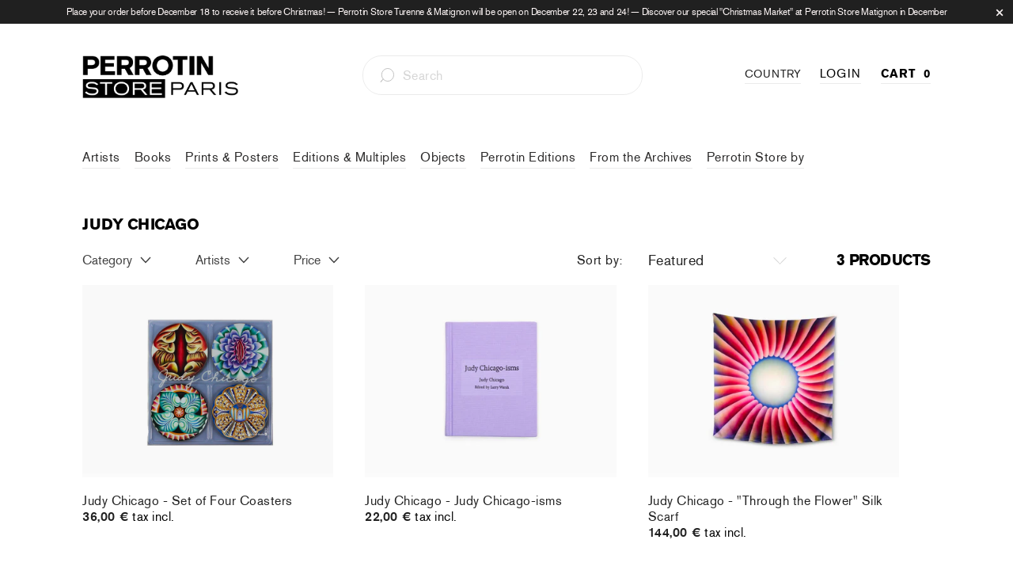

--- FILE ---
content_type: text/html; charset=utf-8
request_url: https://storeparis.perrotin.com/collections/judy-chicago
body_size: 44005
content:


 <!DOCTYPE html>
<html lang="en"> <head>
	<!-- Added by AVADA SEO Suite -->
	
	<!-- /Added by AVADA SEO Suite -->
<!-- Google Tag Manager -->
<script>(function(w,d,s,l,i){w[l]=w[l]||[];w[l].push({'gtm.start':
new Date().getTime(),event:'gtm.js'});var f=d.getElementsByTagName(s)[0],
j=d.createElement(s),dl=l!='dataLayer'?'&l='+l:'';j.async=true;j.src=
'https://www.googletagmanager.com/gtm.js?id='+i+dl;f.parentNode.insertBefore(j,f);
})(window,document,'script','dataLayer','GTM-TZKSZP3P');</script>
<!-- End Google Tag Manager --> <meta name="google-site-verification" content="vZI9xtMVqySoR5tRInFiMMqQh5c2ZBYO1eAm1KDRH5Q" />

<!-- SEO A DECOMMENTER -->
<script>
  	// window._usfGetProductDescription = 1

   //  if (Weglot.getCurrentLang() == 'fr') {
   //    document.documentElement.lang = 'fr-FR'
   //  } else {
   //    document.documentElement.lang = Weglot.getCurrentLang()
   //  }

    
</script>

<!-- Facebook Pixel Code -->
<script>
  !function(f,b,e,v,n,t,s)
  {if(f.fbq)return;n=f.fbq=function(){n.callMethod?
  n.callMethod.apply(n,arguments):n.queue.push(arguments)};
  if(!f._fbq)f._fbq=n;n.push=n;n.loaded=!0;n.version='2.0';
  n.queue=[];t=b.createElement(e);t.async=!0;
  t.src=v;s=b.getElementsByTagName(e)[0];
  s.parentNode.insertBefore(t,s)}(window, document,'script',
  'https://connect.facebook.net/en_US/fbevents.js');
  fbq('init', '66722811448');
  fbq('track', 'PageView');
</script>
<noscript> <img height="1" width="1" style="display:none" 
       src="https://www.facebook.com/tr?id=66722811448&ev=PageView&noscript=1"/>
</noscript>
<!-- End Facebook Pixel Code --> <meta charset="utf-8"> <meta http-equiv="cleartype" content="on"> <meta name="robots" content="index,follow"> <!-- Mobile Specific Metas --> <meta name="HandheldFriendly" content="True"> <meta name="MobileOptimized" content="320"> <meta name="viewport" content="width=device-width,initial-scale=1"> <meta name="theme-color" content="#ffffff"> <title>
      Judy Chicago - Perrotin Store Paris</title> <link rel="preconnect dns-prefetch" href="https://fonts.shopifycdn.com" /> <link rel="preconnect dns-prefetch" href="https://cdn.shopify.com" /> <link rel="preconnect dns-prefetch" href="https://v.shopify.com" /> <link rel="preconnect dns-prefetch" href="https://cdn.shopifycloud.com" /> <link rel="preconnect dns-prefetch" href="https://productreviews.shopifycdn.com" /> <link rel="stylesheet" href="https://cdnjs.cloudflare.com/ajax/libs/fancybox/3.5.6/jquery.fancybox.css"> <!-- Stylesheets for Turbo "5.0.6" --> <link href="//storeparis.perrotin.com/cdn/shop/t/31/assets/styles.scss?v=108548008543906897791763566853" rel="stylesheet" type="text/css" media="all" /> <script>
      window.lazySizesConfig = window.lazySizesConfig || {};

      lazySizesConfig.expand = 300;
      lazySizesConfig.loadHidden = false;

      /*! lazysizes - v4.1.4 */
      !function(a,b){var c=b(a,a.document);a.lazySizes=c,"object"==typeof module&&module.exports&&(module.exports=c)}(window,function(a,b){"use strict";if(b.getElementsByClassName){var c,d,e=b.documentElement,f=a.Date,g=a.HTMLPictureElement,h="addEventListener",i="getAttribute",j=a[h],k=a.setTimeout,l=a.requestAnimationFrame||k,m=a.requestIdleCallback,n=/^picture$/i,o=["load","error","lazyincluded","_lazyloaded"],p={},q=Array.prototype.forEach,r=function(a,b){return p[b]||(p[b]=new RegExp("(\\s|^)"+b+"(\\s|$)")),p[b].test(a[i]("class")||"")&&p[b]},s=function(a,b){r(a,b)||a.setAttribute("class",(a[i]("class")||"").trim()+" "+b)},t=function(a,b){var c;(c=r(a,b))&&a.setAttribute("class",(a[i]("class")||"").replace(c," "))},u=function(a,b,c){var d=c?h:"removeEventListener";c&&u(a,b),o.forEach(function(c){a[d](c,b)})},v=function(a,d,e,f,g){var h=b.createEvent("Event");return e||(e={}),e.instance=c,h.initEvent(d,!f,!g),h.detail=e,a.dispatchEvent(h),h},w=function(b,c){var e;!g&&(e=a.picturefill||d.pf)?(c&&c.src&&!b[i]("srcset")&&b.setAttribute("srcset",c.src),e({reevaluate:!0,elements:[b]})):c&&c.src&&(b.src=c.src)},x=function(a,b){return(getComputedStyle(a,null)||{})[b]},y=function(a,b,c){for(c=c||a.offsetWidth;c<d.minSize&&b&&!a._lazysizesWidth;)c=b.offsetWidth,b=b.parentNode;return c},z=function(){var a,c,d=[],e=[],f=d,g=function(){var b=f;for(f=d.length?e:d,a=!0,c=!1;b.length;)b.shift()();a=!1},h=function(d,e){a&&!e?d.apply(this,arguments):(f.push(d),c||(c=!0,(b.hidden?k:l)(g)))};return h._lsFlush=g,h}(),A=function(a,b){return b?function(){z(a)}:function(){var b=this,c=arguments;z(function(){a.apply(b,c)})}},B=function(a){var b,c=0,e=d.throttleDelay,g=d.ricTimeout,h=function(){b=!1,c=f.now(),a()},i=m&&g>49?function(){m(h,{timeout:g}),g!==d.ricTimeout&&(g=d.ricTimeout)}:A(function(){k(h)},!0);return function(a){var d;(a=a===!0)&&(g=33),b||(b=!0,d=e-(f.now()-c),0>d&&(d=0),a||9>d?i():k(i,d))}},C=function(a){var b,c,d=99,e=function(){b=null,a()},g=function(){var a=f.now()-c;d>a?k(g,d-a):(m||e)(e)};return function(){c=f.now(),b||(b=k(g,d))}};!function(){var b,c={lazyClass:"lazyload",loadedClass:"lazyloaded",loadingClass:"lazyloading",preloadClass:"lazypreload",errorClass:"lazyerror",autosizesClass:"lazyautosizes",srcAttr:"data-src",srcsetAttr:"data-srcset",sizesAttr:"data-sizes",minSize:40,customMedia:{},init:!0,expFactor:1.5,hFac:.8,loadMode:2,loadHidden:!0,ricTimeout:0,throttleDelay:125};d=a.lazySizesConfig||a.lazysizesConfig||{};for(b in c)b in d||(d[b]=c[b]);a.lazySizesConfig=d,k(function(){d.init&&F()})}();var D=function(){var g,l,m,o,p,y,D,F,G,H,I,J,K,L,M=/^img$/i,N=/^iframe$/i,O="onscroll"in a&&!/(gle|ing)bot/.test(navigator.userAgent),P=0,Q=0,R=0,S=-1,T=function(a){R--,a&&a.target&&u(a.target,T),(!a||0>R||!a.target)&&(R=0)},U=function(a,c){var d,f=a,g="hidden"==x(b.body,"visibility")||"hidden"!=x(a.parentNode,"visibility")&&"hidden"!=x(a,"visibility");for(F-=c,I+=c,G-=c,H+=c;g&&(f=f.offsetParent)&&f!=b.body&&f!=e;)g=(x(f,"opacity")||1)>0,g&&"visible"!=x(f,"overflow")&&(d=f.getBoundingClientRect(),g=H>d.left&&G<d.right&&I>d.top-1&&F<d.bottom+1);return g},V=function(){var a,f,h,j,k,m,n,p,q,r=c.elements;if((o=d.loadMode)&&8>R&&(a=r.length)){f=0,S++,null==K&&("expand"in d||(d.expand=e.clientHeight>500&&e.clientWidth>500?500:370),J=d.expand,K=J*d.expFactor),K>Q&&1>R&&S>2&&o>2&&!b.hidden?(Q=K,S=0):Q=o>1&&S>1&&6>R?J:P;for(;a>f;f++)if(r[f]&&!r[f]._lazyRace)if(O)if((p=r[f][i]("data-expand"))&&(m=1*p)||(m=Q),q!==m&&(y=innerWidth+m*L,D=innerHeight+m,n=-1*m,q=m),h=r[f].getBoundingClientRect(),(I=h.bottom)>=n&&(F=h.top)<=D&&(H=h.right)>=n*L&&(G=h.left)<=y&&(I||H||G||F)&&(d.loadHidden||"hidden"!=x(r[f],"visibility"))&&(l&&3>R&&!p&&(3>o||4>S)||U(r[f],m))){if(ba(r[f]),k=!0,R>9)break}else!k&&l&&!j&&4>R&&4>S&&o>2&&(g[0]||d.preloadAfterLoad)&&(g[0]||!p&&(I||H||G||F||"auto"!=r[f][i](d.sizesAttr)))&&(j=g[0]||r[f]);else ba(r[f]);j&&!k&&ba(j)}},W=B(V),X=function(a){s(a.target,d.loadedClass),t(a.target,d.loadingClass),u(a.target,Z),v(a.target,"lazyloaded")},Y=A(X),Z=function(a){Y({target:a.target})},$=function(a,b){try{a.contentWindow.location.replace(b)}catch(c){a.src=b}},_=function(a){var b,c=a[i](d.srcsetAttr);(b=d.customMedia[a[i]("data-media")||a[i]("media")])&&a.setAttribute("media",b),c&&a.setAttribute("srcset",c)},aa=A(function(a,b,c,e,f){var g,h,j,l,o,p;(o=v(a,"lazybeforeunveil",b)).defaultPrevented||(e&&(c?s(a,d.autosizesClass):a.setAttribute("sizes",e)),h=a[i](d.srcsetAttr),g=a[i](d.srcAttr),f&&(j=a.parentNode,l=j&&n.test(j.nodeName||"")),p=b.firesLoad||"src"in a&&(h||g||l),o={target:a},p&&(u(a,T,!0),clearTimeout(m),m=k(T,2500),s(a,d.loadingClass),u(a,Z,!0)),l&&q.call(j.getElementsByTagName("source"),_),h?a.setAttribute("srcset",h):g&&!l&&(N.test(a.nodeName)?$(a,g):a.src=g),f&&(h||l)&&w(a,{src:g})),a._lazyRace&&delete a._lazyRace,t(a,d.lazyClass),z(function(){(!p||a.complete&&a.naturalWidth>1)&&(p?T(o):R--,X(o))},!0)}),ba=function(a){var b,c=M.test(a.nodeName),e=c&&(a[i](d.sizesAttr)||a[i]("sizes")),f="auto"==e;(!f&&l||!c||!a[i]("src")&&!a.srcset||a.complete||r(a,d.errorClass)||!r(a,d.lazyClass))&&(b=v(a,"lazyunveilread").detail,f&&E.updateElem(a,!0,a.offsetWidth),a._lazyRace=!0,R++,aa(a,b,f,e,c))},ca=function(){if(!l){if(f.now()-p<999)return void k(ca,999);var a=C(function(){d.loadMode=3,W()});l=!0,d.loadMode=3,W(),j("scroll",function(){3==d.loadMode&&(d.loadMode=2),a()},!0)}};return{_:function(){p=f.now(),c.elements=b.getElementsByClassName(d.lazyClass),g=b.getElementsByClassName(d.lazyClass+" "+d.preloadClass),L=d.hFac,j("scroll",W,!0),j("resize",W,!0),a.MutationObserver?new MutationObserver(W).observe(e,{childList:!0,subtree:!0,attributes:!0}):(e[h]("DOMNodeInserted",W,!0),e[h]("DOMAttrModified",W,!0),setInterval(W,999)),j("hashchange",W,!0),["focus","mouseover","click","load","transitionend","animationend","webkitAnimationEnd"].forEach(function(a){b[h](a,W,!0)}),/d$|^c/.test(b.readyState)?ca():(j("load",ca),b[h]("DOMContentLoaded",W),k(ca,2e4)),c.elements.length?(V(),z._lsFlush()):W()},checkElems:W,unveil:ba}}(),E=function(){var a,c=A(function(a,b,c,d){var e,f,g;if(a._lazysizesWidth=d,d+="px",a.setAttribute("sizes",d),n.test(b.nodeName||""))for(e=b.getElementsByTagName("source"),f=0,g=e.length;g>f;f++)e[f].setAttribute("sizes",d);c.detail.dataAttr||w(a,c.detail)}),e=function(a,b,d){var e,f=a.parentNode;f&&(d=y(a,f,d),e=v(a,"lazybeforesizes",{width:d,dataAttr:!!b}),e.defaultPrevented||(d=e.detail.width,d&&d!==a._lazysizesWidth&&c(a,f,e,d)))},f=function(){var b,c=a.length;if(c)for(b=0;c>b;b++)e(a[b])},g=C(f);return{_:function(){a=b.getElementsByClassName(d.autosizesClass),j("resize",g)},checkElems:g,updateElem:e}}(),F=function(){F.i||(F.i=!0,E._(),D._())};return c={cfg:d,autoSizer:E,loader:D,init:F,uP:w,aC:s,rC:t,hC:r,fire:v,gW:y,rAF:z}}});

      /*! lazysizes - v4.1.4 */
      !function(a,b){var c=function(){b(a.lazySizes),a.removeEventListener("lazyunveilread",c,!0)};b=b.bind(null,a,a.document),"object"==typeof module&&module.exports?b(require("lazysizes")):a.lazySizes?c():a.addEventListener("lazyunveilread",c,!0)}(window,function(a,b,c){"use strict";function d(){this.ratioElems=b.getElementsByClassName("lazyaspectratio"),this._setupEvents(),this.processImages()}if(a.addEventListener){var e,f,g,h=Array.prototype.forEach,i=/^picture$/i,j="data-aspectratio",k="img["+j+"]",l=function(b){return a.matchMedia?(l=function(a){return!a||(matchMedia(a)||{}).matches})(b):a.Modernizr&&Modernizr.mq?!b||Modernizr.mq(b):!b},m=c.aC,n=c.rC,o=c.cfg;d.prototype={_setupEvents:function(){var a=this,c=function(b){b.naturalWidth<36?a.addAspectRatio(b,!0):a.removeAspectRatio(b,!0)},d=function(){a.processImages()};b.addEventListener("load",function(a){a.target.getAttribute&&a.target.getAttribute(j)&&c(a.target)},!0),addEventListener("resize",function(){var b,d=function(){h.call(a.ratioElems,c)};return function(){clearTimeout(b),b=setTimeout(d,99)}}()),b.addEventListener("DOMContentLoaded",d),addEventListener("load",d)},processImages:function(a){var c,d;a||(a=b),c="length"in a&&!a.nodeName?a:a.querySelectorAll(k);for(d=0;d<c.length;d++)c[d].naturalWidth>36?this.removeAspectRatio(c[d]):this.addAspectRatio(c[d])},getSelectedRatio:function(a){var b,c,d,e,f,g=a.parentNode;if(g&&i.test(g.nodeName||""))for(d=g.getElementsByTagName("source"),b=0,c=d.length;c>b;b++)if(e=d[b].getAttribute("data-media")||d[b].getAttribute("media"),o.customMedia[e]&&(e=o.customMedia[e]),l(e)){f=d[b].getAttribute(j);break}return f||a.getAttribute(j)||""},parseRatio:function(){var a=/^\s*([+\d\.]+)(\s*[\/x]\s*([+\d\.]+))?\s*$/,b={};return function(c){var d;return!b[c]&&(d=c.match(a))&&(d[3]?b[c]=d[1]/d[3]:b[c]=1*d[1]),b[c]}}(),addAspectRatio:function(b,c){var d,e=b.offsetWidth,f=b.offsetHeight;return c||m(b,"lazyaspectratio"),36>e&&0>=f?void((e||f&&a.console)&&console.log("Define width or height of image, so we can calculate the other dimension")):(d=this.getSelectedRatio(b),d=this.parseRatio(d),void(d&&(e?b.style.height=e/d+"px":b.style.width=f*d+"px")))},removeAspectRatio:function(a){n(a,"lazyaspectratio"),a.style.height="",a.style.width="",a.removeAttribute(j)}},f=function(){g=a.jQuery||a.Zepto||a.shoestring||a.$,g&&g.fn&&!g.fn.imageRatio&&g.fn.filter&&g.fn.add&&g.fn.find?g.fn.imageRatio=function(){return e.processImages(this.find(k).add(this.filter(k))),this}:g=!1},f(),setTimeout(f),e=new d,a.imageRatio=e,"object"==typeof module&&module.exports?module.exports=e:"function"==typeof define&&define.amd&&define(e)}});

        /*! lazysizes - v4.1.5 */
        !function(a,b){var c=function(){b(a.lazySizes),a.removeEventListener("lazyunveilread",c,!0)};b=b.bind(null,a,a.document),"object"==typeof module&&module.exports?b(require("lazysizes")):a.lazySizes?c():a.addEventListener("lazyunveilread",c,!0)}(window,function(a,b,c){"use strict";if(a.addEventListener){var d=/\s+/g,e=/\s*\|\s+|\s+\|\s*/g,f=/^(.+?)(?:\s+\[\s*(.+?)\s*\])(?:\s+\[\s*(.+?)\s*\])?$/,g=/^\s*\(*\s*type\s*:\s*(.+?)\s*\)*\s*$/,h=/\(|\)|'/,i={contain:1,cover:1},j=function(a){var b=c.gW(a,a.parentNode);return(!a._lazysizesWidth||b>a._lazysizesWidth)&&(a._lazysizesWidth=b),a._lazysizesWidth},k=function(a){var b;return b=(getComputedStyle(a)||{getPropertyValue:function(){}}).getPropertyValue("background-size"),!i[b]&&i[a.style.backgroundSize]&&(b=a.style.backgroundSize),b},l=function(a,b){if(b){var c=b.match(g);c&&c[1]?a.setAttribute("type",c[1]):a.setAttribute("media",lazySizesConfig.customMedia[b]||b)}},m=function(a,c,g){var h=b.createElement("picture"),i=c.getAttribute(lazySizesConfig.sizesAttr),j=c.getAttribute("data-ratio"),k=c.getAttribute("data-optimumx");c._lazybgset&&c._lazybgset.parentNode==c&&c.removeChild(c._lazybgset),Object.defineProperty(g,"_lazybgset",{value:c,writable:!0}),Object.defineProperty(c,"_lazybgset",{value:h,writable:!0}),a=a.replace(d," ").split(e),h.style.display="none",g.className=lazySizesConfig.lazyClass,1!=a.length||i||(i="auto"),a.forEach(function(a){var c,d=b.createElement("source");i&&"auto"!=i&&d.setAttribute("sizes",i),(c=a.match(f))?(d.setAttribute(lazySizesConfig.srcsetAttr,c[1]),l(d,c[2]),l(d,c[3])):d.setAttribute(lazySizesConfig.srcsetAttr,a),h.appendChild(d)}),i&&(g.setAttribute(lazySizesConfig.sizesAttr,i),c.removeAttribute(lazySizesConfig.sizesAttr),c.removeAttribute("sizes")),k&&g.setAttribute("data-optimumx",k),j&&g.setAttribute("data-ratio",j),h.appendChild(g),c.appendChild(h)},n=function(a){if(a.target._lazybgset){var b=a.target,d=b._lazybgset,e=b.currentSrc||b.src;if(e){var f=c.fire(d,"bgsetproxy",{src:e,useSrc:h.test(e)?JSON.stringify(e):e});f.defaultPrevented||(d.style.backgroundImage="url("+f.detail.useSrc+")")}b._lazybgsetLoading&&(c.fire(d,"_lazyloaded",{},!1,!0),delete b._lazybgsetLoading)}};addEventListener("lazybeforeunveil",function(a){var d,e,f;!a.defaultPrevented&&(d=a.target.getAttribute("data-bgset"))&&(f=a.target,e=b.createElement("img"),e.alt="",e._lazybgsetLoading=!0,a.detail.firesLoad=!0,m(d,f,e),setTimeout(function(){c.loader.unveil(e),c.rAF(function(){c.fire(e,"_lazyloaded",{},!0,!0),e.complete&&n({target:e})})}))}),b.addEventListener("load",n,!0),a.addEventListener("lazybeforesizes",function(a){if(a.detail.instance==c&&a.target._lazybgset&&a.detail.dataAttr){var b=a.target._lazybgset,d=k(b);i[d]&&(a.target._lazysizesParentFit=d,c.rAF(function(){a.target.setAttribute("data-parent-fit",d),a.target._lazysizesParentFit&&delete a.target._lazysizesParentFit}))}},!0),b.documentElement.addEventListener("lazybeforesizes",function(a){!a.defaultPrevented&&a.target._lazybgset&&a.detail.instance==c&&(a.detail.width=j(a.target._lazybgset))})}});</script> <script>
      
Shopify = window.Shopify || {};Shopify.theme_settings = {};Shopify.currency_settings = {};Shopify.theme_settings.price_excluding_tax = true;Shopify.theme_settings.tax_rate = 0.2;Shopify.theme_settings.add_taxes_on_price = true;Shopify.theme_settings.display_tos_checkbox = true;Shopify.theme_settings.go_to_checkout = true;Shopify.theme_settings.cart_action = "ajax";Shopify.theme_settings.collection_swatches = false;Shopify.theme_settings.collection_secondary_image = true;Shopify.theme_settings.show_multiple_currencies = true;Shopify.theme_settings.currency_format = "money_format";Shopify.currency_settings.shopifyMultiCurrencyIsEnabled = false;Shopify.currency_settings.shop_currency = "EUR";Shopify.currency_settings.default_currency = "EUR";Shopify.currency_settings.money_with_currency_format = "{{ amount_with_comma_separator }} €";Shopify.currency_settings.money_format = "{{ amount_with_comma_separator }} €";Shopify.theme_settings.display_inventory_left = false;Shopify.theme_settings.inventory_threshold = 3;Shopify.theme_settings.limit_quantity = true;Shopify.theme_settings.menu_position = "inline";Shopify.theme_settings.newsletter_popup = false;Shopify.theme_settings.newsletter_popup_days = "30";Shopify.theme_settings.newsletter_popup_mobile = true;Shopify.theme_settings.newsletter_popup_seconds = 2;Shopify.theme_settings.pagination_type = "basic_pagination";Shopify.theme_settings.search_pagination_type = "infinite_scroll";Shopify.theme_settings.enable_shopify_review_comments = true;Shopify.theme_settings.enable_shopify_collection_badges = false;Shopify.theme_settings.quick_shop_thumbnail_position = "bottom-thumbnails";Shopify.theme_settings.product_form_style = "swatches";Shopify.theme_settings.sale_banner_enabled = false;Shopify.theme_settings.display_savings = true;Shopify.theme_settings.display_sold_out_price = true;Shopify.theme_settings.sold_out_text = "Sold Out";Shopify.theme_settings.free_text = "Free";Shopify.theme_settings.search_option = "products";Shopify.theme_settings.search_items_to_display = 5;Shopify.theme_settings.enable_autocomplete = true;Shopify.theme_settings.page_dots_enabled = true;Shopify.theme_settings.slideshow_arrow_size = "light";Shopify.theme_settings.quick_shop_enabled = false;Shopify.translation =Shopify.translation || {};Shopify.translation.agree_to_terms_warning = "You must agree with the terms and conditions to checkout.";Shopify.translation.one_item_left = "Last item in stock";Shopify.translation.items_left_text = "products in stock";Shopify.translation.cart_savings_text = "Total Savings";Shopify.translation.cart_discount_text = "Discount";Shopify.translation.cart_subtotal_text = "Subtotal";Shopify.translation.cart_remove_text = "Remove";Shopify.translation.newsletter_success_text = "Thank you for joining our mailing list!";Shopify.translation.notify_email = "Enter your email address...";Shopify.translation.notify_email_value = "Translation missing: en.contact.fields.email";Shopify.translation.notify_email_send = "Send";Shopify.translation.notify_message_first = "Please notify me when ";Shopify.translation.notify_message_last = " becomes available - ";Shopify.translation.notify_success_text = "Thanks! We will notify you when this product becomes available!";Shopify.translation.add_to_cart = "Add to Cart";Shopify.translation.coming_soon_text = "Coming Soon";Shopify.translation.sold_out_text = "Sold Out";Shopify.translation.sale_text = "Sale";Shopify.translation.savings_text = "You Save";Shopify.translation.free_price_text = "Translation missing: en.settings.free_price_text";Shopify.translation.from_text = "from";Shopify.translation.new_text = "New";Shopify.translation.pre_order_text = "Pre-Order";Shopify.translation.unavailable_text = "Unavailable";Shopify.translation.all_results = "View all results";</script> <link rel="icon" type="image/png" href="https://cdn.shopify.com/s/files/1/0428/0496/9640/files/favicon-96x96.png?v=1654089340" sizes="96x96"> <link rel="shortcut icon" type="image/x-icon" href="https://cdn.shopify.com/s/files/1/0428/0496/9640/files/favicon-96x96.png?v=1654089340"> <link rel="apple-touch-icon" href="https://cdn.shopify.com/s/files/1/0428/0496/9640/files/favicon-96x96.png?v=1654089340"/> <link rel="apple-touch-icon" sizes="57x57" href="https://cdn.shopify.com/s/files/1/0428/0496/9640/files/favicon-96x96.png?v=1654089340"/> <link rel="apple-touch-icon" sizes="60x60" href="https://cdn.shopify.com/s/files/1/0428/0496/9640/files/favicon-96x96.png?v=1654089340"/> <link rel="apple-touch-icon" sizes="72x72" href="https://cdn.shopify.com/s/files/1/0428/0496/9640/files/favicon-96x96.png?v=1654089340"/> <link rel="apple-touch-icon" sizes="76x76" href="https://cdn.shopify.com/s/files/1/0428/0496/9640/files/favicon-96x96.png?v=1654089340"/> <link rel="apple-touch-icon" sizes="114x114" href="https://cdn.shopify.com/s/files/1/0428/0496/9640/files/favicon-96x96.png?v=1654089340"/> <link rel="apple-touch-icon" sizes="180x180" href="https://cdn.shopify.com/s/files/1/0428/0496/9640/files/favicon-96x96.png?v=1654089340"/> <link rel="apple-touch-icon" sizes="228x228" href="https://cdn.shopify.com/s/files/1/0428/0496/9640/files/favicon-96x96.png?v=1654089340"/> <link rel="canonical" href="https://storeparis.perrotin.com/collections/judy-chicago" /> <script>window.performance && window.performance.mark && window.performance.mark('shopify.content_for_header.start');</script><meta name="google-site-verification" content="-xVNSKbz5RbInnCMN0XIjCIdLEliwwIDhxrVTc54tVc">
<meta id="shopify-digital-wallet" name="shopify-digital-wallet" content="/42804969640/digital_wallets/dialog">
<meta name="shopify-checkout-api-token" content="b898db71351ec29e86d17d7d8340bec4">
<meta id="in-context-paypal-metadata" data-shop-id="42804969640" data-venmo-supported="false" data-environment="production" data-locale="en_US" data-paypal-v4="true" data-currency="EUR">
<link rel="alternate" type="application/atom+xml" title="Feed" href="/collections/judy-chicago.atom" />
<link rel="alternate" type="application/json+oembed" href="https://storeparis.perrotin.com/collections/judy-chicago.oembed">
<script async="async" src="/checkouts/internal/preloads.js?locale=en-FR"></script>
<link rel="preconnect" href="https://shop.app" crossorigin="anonymous">
<script async="async" src="https://shop.app/checkouts/internal/preloads.js?locale=en-FR&shop_id=42804969640" crossorigin="anonymous"></script>
<script id="apple-pay-shop-capabilities" type="application/json">{"shopId":42804969640,"countryCode":"FR","currencyCode":"EUR","merchantCapabilities":["supports3DS"],"merchantId":"gid:\/\/shopify\/Shop\/42804969640","merchantName":"Perrotin Store Paris","requiredBillingContactFields":["postalAddress","email","phone"],"requiredShippingContactFields":["postalAddress","email","phone"],"shippingType":"shipping","supportedNetworks":["visa","masterCard","amex","maestro"],"total":{"type":"pending","label":"Perrotin Store Paris","amount":"1.00"},"shopifyPaymentsEnabled":true,"supportsSubscriptions":true}</script>
<script id="shopify-features" type="application/json">{"accessToken":"b898db71351ec29e86d17d7d8340bec4","betas":["rich-media-storefront-analytics"],"domain":"storeparis.perrotin.com","predictiveSearch":true,"shopId":42804969640,"locale":"en"}</script>
<script>var Shopify = Shopify || {};
Shopify.shop = "perrotin-paris.myshopify.com";
Shopify.locale = "en";
Shopify.currency = {"active":"EUR","rate":"1.0"};
Shopify.country = "FR";
Shopify.theme = {"name":"PARIS MASTER - 2.0","id":133126422745,"schema_name":"Turbo","schema_version":"5.0.6","theme_store_id":null,"role":"main"};
Shopify.theme.handle = "null";
Shopify.theme.style = {"id":null,"handle":null};
Shopify.cdnHost = "storeparis.perrotin.com/cdn";
Shopify.routes = Shopify.routes || {};
Shopify.routes.root = "/";</script>
<script type="module">!function(o){(o.Shopify=o.Shopify||{}).modules=!0}(window);</script>
<script>!function(o){function n(){var o=[];function n(){o.push(Array.prototype.slice.apply(arguments))}return n.q=o,n}var t=o.Shopify=o.Shopify||{};t.loadFeatures=n(),t.autoloadFeatures=n()}(window);</script>
<script>
  window.ShopifyPay = window.ShopifyPay || {};
  window.ShopifyPay.apiHost = "shop.app\/pay";
  window.ShopifyPay.redirectState = null;
</script>
<script id="shop-js-analytics" type="application/json">{"pageType":"collection"}</script>
<script defer="defer" async type="module" src="//storeparis.perrotin.com/cdn/shopifycloud/shop-js/modules/v2/client.init-shop-cart-sync_DtuiiIyl.en.esm.js"></script>
<script defer="defer" async type="module" src="//storeparis.perrotin.com/cdn/shopifycloud/shop-js/modules/v2/chunk.common_CUHEfi5Q.esm.js"></script>
<script type="module">
  await import("//storeparis.perrotin.com/cdn/shopifycloud/shop-js/modules/v2/client.init-shop-cart-sync_DtuiiIyl.en.esm.js");
await import("//storeparis.perrotin.com/cdn/shopifycloud/shop-js/modules/v2/chunk.common_CUHEfi5Q.esm.js");

  window.Shopify.SignInWithShop?.initShopCartSync?.({"fedCMEnabled":true,"windoidEnabled":true});

</script>
<script>
  window.Shopify = window.Shopify || {};
  if (!window.Shopify.featureAssets) window.Shopify.featureAssets = {};
  window.Shopify.featureAssets['shop-js'] = {"shop-cart-sync":["modules/v2/client.shop-cart-sync_DFoTY42P.en.esm.js","modules/v2/chunk.common_CUHEfi5Q.esm.js"],"init-fed-cm":["modules/v2/client.init-fed-cm_D2UNy1i2.en.esm.js","modules/v2/chunk.common_CUHEfi5Q.esm.js"],"init-shop-email-lookup-coordinator":["modules/v2/client.init-shop-email-lookup-coordinator_BQEe2rDt.en.esm.js","modules/v2/chunk.common_CUHEfi5Q.esm.js"],"shop-cash-offers":["modules/v2/client.shop-cash-offers_3CTtReFF.en.esm.js","modules/v2/chunk.common_CUHEfi5Q.esm.js","modules/v2/chunk.modal_BewljZkx.esm.js"],"shop-button":["modules/v2/client.shop-button_C6oxCjDL.en.esm.js","modules/v2/chunk.common_CUHEfi5Q.esm.js"],"init-windoid":["modules/v2/client.init-windoid_5pix8xhK.en.esm.js","modules/v2/chunk.common_CUHEfi5Q.esm.js"],"avatar":["modules/v2/client.avatar_BTnouDA3.en.esm.js"],"init-shop-cart-sync":["modules/v2/client.init-shop-cart-sync_DtuiiIyl.en.esm.js","modules/v2/chunk.common_CUHEfi5Q.esm.js"],"shop-toast-manager":["modules/v2/client.shop-toast-manager_BYv_8cH1.en.esm.js","modules/v2/chunk.common_CUHEfi5Q.esm.js"],"pay-button":["modules/v2/client.pay-button_FnF9EIkY.en.esm.js","modules/v2/chunk.common_CUHEfi5Q.esm.js"],"shop-login-button":["modules/v2/client.shop-login-button_CH1KUpOf.en.esm.js","modules/v2/chunk.common_CUHEfi5Q.esm.js","modules/v2/chunk.modal_BewljZkx.esm.js"],"init-customer-accounts-sign-up":["modules/v2/client.init-customer-accounts-sign-up_aj7QGgYS.en.esm.js","modules/v2/client.shop-login-button_CH1KUpOf.en.esm.js","modules/v2/chunk.common_CUHEfi5Q.esm.js","modules/v2/chunk.modal_BewljZkx.esm.js"],"init-shop-for-new-customer-accounts":["modules/v2/client.init-shop-for-new-customer-accounts_NbnYRf_7.en.esm.js","modules/v2/client.shop-login-button_CH1KUpOf.en.esm.js","modules/v2/chunk.common_CUHEfi5Q.esm.js","modules/v2/chunk.modal_BewljZkx.esm.js"],"init-customer-accounts":["modules/v2/client.init-customer-accounts_ppedhqCH.en.esm.js","modules/v2/client.shop-login-button_CH1KUpOf.en.esm.js","modules/v2/chunk.common_CUHEfi5Q.esm.js","modules/v2/chunk.modal_BewljZkx.esm.js"],"shop-follow-button":["modules/v2/client.shop-follow-button_CMIBBa6u.en.esm.js","modules/v2/chunk.common_CUHEfi5Q.esm.js","modules/v2/chunk.modal_BewljZkx.esm.js"],"lead-capture":["modules/v2/client.lead-capture_But0hIyf.en.esm.js","modules/v2/chunk.common_CUHEfi5Q.esm.js","modules/v2/chunk.modal_BewljZkx.esm.js"],"checkout-modal":["modules/v2/client.checkout-modal_BBxc70dQ.en.esm.js","modules/v2/chunk.common_CUHEfi5Q.esm.js","modules/v2/chunk.modal_BewljZkx.esm.js"],"shop-login":["modules/v2/client.shop-login_hM3Q17Kl.en.esm.js","modules/v2/chunk.common_CUHEfi5Q.esm.js","modules/v2/chunk.modal_BewljZkx.esm.js"],"payment-terms":["modules/v2/client.payment-terms_CAtGlQYS.en.esm.js","modules/v2/chunk.common_CUHEfi5Q.esm.js","modules/v2/chunk.modal_BewljZkx.esm.js"]};
</script>
<script>(function() {
  var isLoaded = false;
  function asyncLoad() {
    if (isLoaded) return;
    isLoaded = true;
    var urls = ["https:\/\/d1564fddzjmdj5.cloudfront.net\/initializercolissimo.js?app_name=happycolissimo\u0026cloud=d1564fddzjmdj5.cloudfront.net\u0026shop=perrotin-paris.myshopify.com","https:\/\/easygdpr.b-cdn.net\/v\/1553540745\/gdpr.min.js?shop=perrotin-paris.myshopify.com","https:\/\/cdn.weglot.com\/weglot_script_tag.js?shop=perrotin-paris.myshopify.com"];
    for (var i = 0; i <urls.length; i++) {
      var s = document.createElement('script');
      s.type = 'text/javascript';
      s.async = true;
      s.src = urls[i];
      var x = document.getElementsByTagName('script')[0];
      x.parentNode.insertBefore(s, x);
    }
  };
  if(window.attachEvent) {
    window.attachEvent('onload', asyncLoad);
  } else {
    window.addEventListener('load', asyncLoad, false);
  }
})();</script>
<script id="__st">var __st={"a":42804969640,"offset":3600,"reqid":"a2ccfbb0-671d-491c-a697-df74748d6ffc-1766233843","pageurl":"storeparis.perrotin.com\/collections\/judy-chicago","u":"e1bc79d80aed","p":"collection","rtyp":"collection","rid":266492215464};</script>
<script>window.ShopifyPaypalV4VisibilityTracking = true;</script>
<script id="captcha-bootstrap">!function(){'use strict';const t='contact',e='account',n='new_comment',o=[[t,t],['blogs',n],['comments',n],[t,'customer']],c=[[e,'customer_login'],[e,'guest_login'],[e,'recover_customer_password'],[e,'create_customer']],r=t=>t.map((([t,e])=>`form[action*='/${t}']:not([data-nocaptcha='true']) input[name='form_type'][value='${e}']`)).join(','),a=t=>()=>t?[...document.querySelectorAll(t)].map((t=>t.form)):[];function s(){const t=[...o],e=r(t);return a(e)}const i='password',u='form_key',d=['recaptcha-v3-token','g-recaptcha-response','h-captcha-response',i],f=()=>{try{return window.sessionStorage}catch{return}},m='__shopify_v',_=t=>t.elements[u];function p(t,e,n=!1){try{const o=window.sessionStorage,c=JSON.parse(o.getItem(e)),{data:r}=function(t){const{data:e,action:n}=t;return t[m]||n?{data:e,action:n}:{data:t,action:n}}(c);for(const[e,n]of Object.entries(r))t.elements[e]&&(t.elements[e].value=n);n&&o.removeItem(e)}catch(o){console.error('form repopulation failed',{error:o})}}const l='form_type',E='cptcha';function T(t){t.dataset[E]=!0}const w=window,h=w.document,L='Shopify',v='ce_forms',y='captcha';let A=!1;((t,e)=>{const n=(g='f06e6c50-85a8-45c8-87d0-21a2b65856fe',I='https://cdn.shopify.com/shopifycloud/storefront-forms-hcaptcha/ce_storefront_forms_captcha_hcaptcha.v1.5.2.iife.js',D={infoText:'Protected by hCaptcha',privacyText:'Privacy',termsText:'Terms'},(t,e,n)=>{const o=w[L][v],c=o.bindForm;if(c)return c(t,g,e,D).then(n);var r;o.q.push([[t,g,e,D],n]),r=I,A||(h.body.append(Object.assign(h.createElement('script'),{id:'captcha-provider',async:!0,src:r})),A=!0)});var g,I,D;w[L]=w[L]||{},w[L][v]=w[L][v]||{},w[L][v].q=[],w[L][y]=w[L][y]||{},w[L][y].protect=function(t,e){n(t,void 0,e),T(t)},Object.freeze(w[L][y]),function(t,e,n,w,h,L){const[v,y,A,g]=function(t,e,n){const i=e?o:[],u=t?c:[],d=[...i,...u],f=r(d),m=r(i),_=r(d.filter((([t,e])=>n.includes(e))));return[a(f),a(m),a(_),s()]}(w,h,L),I=t=>{const e=t.target;return e instanceof HTMLFormElement?e:e&&e.form},D=t=>v().includes(t);t.addEventListener('submit',(t=>{const e=I(t);if(!e)return;const n=D(e)&&!e.dataset.hcaptchaBound&&!e.dataset.recaptchaBound,o=_(e),c=g().includes(e)&&(!o||!o.value);(n||c)&&t.preventDefault(),c&&!n&&(function(t){try{if(!f())return;!function(t){const e=f();if(!e)return;const n=_(t);if(!n)return;const o=n.value;o&&e.removeItem(o)}(t);const e=Array.from(Array(32),(()=>Math.random().toString(36)[2])).join('');!function(t,e){_(t)||t.append(Object.assign(document.createElement('input'),{type:'hidden',name:u})),t.elements[u].value=e}(t,e),function(t,e){const n=f();if(!n)return;const o=[...t.querySelectorAll(`input[type='${i}']`)].map((({name:t})=>t)),c=[...d,...o],r={};for(const[a,s]of new FormData(t).entries())c.includes(a)||(r[a]=s);n.setItem(e,JSON.stringify({[m]:1,action:t.action,data:r}))}(t,e)}catch(e){console.error('failed to persist form',e)}}(e),e.submit())}));const S=(t,e)=>{t&&!t.dataset[E]&&(n(t,e.some((e=>e===t))),T(t))};for(const o of['focusin','change'])t.addEventListener(o,(t=>{const e=I(t);D(e)&&S(e,y())}));const B=e.get('form_key'),M=e.get(l),P=B&&M;t.addEventListener('DOMContentLoaded',(()=>{const t=y();if(P)for(const e of t)e.elements[l].value===M&&p(e,B);[...new Set([...A(),...v().filter((t=>'true'===t.dataset.shopifyCaptcha))])].forEach((e=>S(e,t)))}))}(h,new URLSearchParams(w.location.search),n,t,e,['guest_login'])})(!0,!0)}();</script>
<script integrity="sha256-4kQ18oKyAcykRKYeNunJcIwy7WH5gtpwJnB7kiuLZ1E=" data-source-attribution="shopify.loadfeatures" defer="defer" src="//storeparis.perrotin.com/cdn/shopifycloud/storefront/assets/storefront/load_feature-a0a9edcb.js" crossorigin="anonymous"></script>
<script crossorigin="anonymous" defer="defer" src="//storeparis.perrotin.com/cdn/shopifycloud/storefront/assets/shopify_pay/storefront-65b4c6d7.js?v=20250812"></script>
<script data-source-attribution="shopify.dynamic_checkout.dynamic.init">var Shopify=Shopify||{};Shopify.PaymentButton=Shopify.PaymentButton||{isStorefrontPortableWallets:!0,init:function(){window.Shopify.PaymentButton.init=function(){};var t=document.createElement("script");t.src="https://storeparis.perrotin.com/cdn/shopifycloud/portable-wallets/latest/portable-wallets.en.js",t.type="module",document.head.appendChild(t)}};
</script>
<script data-source-attribution="shopify.dynamic_checkout.buyer_consent">
  function portableWalletsHideBuyerConsent(e){var t=document.getElementById("shopify-buyer-consent"),n=document.getElementById("shopify-subscription-policy-button");t&&n&&(t.classList.add("hidden"),t.setAttribute("aria-hidden","true"),n.removeEventListener("click",e))}function portableWalletsShowBuyerConsent(e){var t=document.getElementById("shopify-buyer-consent"),n=document.getElementById("shopify-subscription-policy-button");t&&n&&(t.classList.remove("hidden"),t.removeAttribute("aria-hidden"),n.addEventListener("click",e))}window.Shopify?.PaymentButton&&(window.Shopify.PaymentButton.hideBuyerConsent=portableWalletsHideBuyerConsent,window.Shopify.PaymentButton.showBuyerConsent=portableWalletsShowBuyerConsent);
</script>
<script data-source-attribution="shopify.dynamic_checkout.cart.bootstrap">document.addEventListener("DOMContentLoaded",(function(){function t(){return document.querySelector("shopify-accelerated-checkout-cart, shopify-accelerated-checkout")}if(t())Shopify.PaymentButton.init();else{new MutationObserver((function(e,n){t()&&(Shopify.PaymentButton.init(),n.disconnect())})).observe(document.body,{childList:!0,subtree:!0})}}));
</script>
<link id="shopify-accelerated-checkout-styles" rel="stylesheet" media="screen" href="https://storeparis.perrotin.com/cdn/shopifycloud/portable-wallets/latest/accelerated-checkout-backwards-compat.css" crossorigin="anonymous">
<style id="shopify-accelerated-checkout-cart">
        #shopify-buyer-consent {
  margin-top: 1em;
  display: inline-block;
  width: 100%;
}

#shopify-buyer-consent.hidden {
  display: none;
}

#shopify-subscription-policy-button {
  background: none;
  border: none;
  padding: 0;
  text-decoration: underline;
  font-size: inherit;
  cursor: pointer;
}

#shopify-subscription-policy-button::before {
  box-shadow: none;
}

      </style>

<script>window.performance && window.performance.mark && window.performance.mark('shopify.content_for_header.end');</script> <script>
    window._usfVatSettings = {
      price_excluding_tax: true,
      add_taxes_on_price: true,
      tax_rate: "0.2",
    };
    window._usfGlobalSettings = {
      sold_out_text: "Sold Out",
      display_price: true,
      free_price_text: "Free"
    };
    window._usfCollectionById = {};

window._usfCollectionById[268381552808] = "0";

window._usfCollectionById[267172282536] = "0.0";

window._usfCollectionById[268381585576] = "00 %";

window._usfCollectionById[393601384665] = "Aby warburg";

window._usfCollectionById[268090704040] = "Alain Jacquet";

window._usfCollectionById[667154973048] = "Ali Banisadr";

window._usfCollectionById[266490511528] = "all";

window._usfCollectionById[266490544296] = "all";

window._usfCollectionById[268359499944] = "all";

window._usfCollectionById[266490577064] = "André";

window._usfCollectionById[406346399961] = "André — Enhanced by hand prints";

window._usfCollectionById[406346301657] = "André — Prints";

window._usfCollectionById[399831433433] = "Anna-Eva Bergman";

window._usfCollectionById[266490806440] = "Art Books for Kids";

window._usfCollectionById[266490609832] = "Artie Vierkant";

window._usfCollectionById[266491134120] = "Artist editions \u0026 Multiples";

window._usfCollectionById[398989885657] = "Artistic Apparel \u0026 Accessories";

window._usfCollectionById[266490642600] = "Artists";

window._usfCollectionById[667195015544] = "At the beach selection";

window._usfCollectionById[266490675368] = "AYA TAKANO";

window._usfCollectionById[667587576184] = "AYA TAKANO - From the Archives";

window._usfCollectionById[398433517785] = "AYA TAKANO - Tarot cards and jewels";

window._usfCollectionById[667285258616] = "Back in stock waitlist";

window._usfCollectionById[667195048312] = "Back to School Stationary";

window._usfCollectionById[666701791608] = "Bandanas";

window._usfCollectionById[266490708136] = "Barry McGee";

window._usfCollectionById[667194884472] = "Barry McGee - Tote bags";

window._usfCollectionById[665540067704] = "Barry McGee -Avant Arte";

window._usfCollectionById[666661683576] = "Barry McGee silkscreens";

window._usfCollectionById[666670236024] = "Barry McGee — New releases";

window._usfCollectionById[275267748008] = "Benoit Le Pape";

window._usfCollectionById[408746295513] = "Bernar Venet";

window._usfCollectionById[266490740904] = "Bernard Frize";

window._usfCollectionById[266490773672] = "Bharti Kher";

window._usfCollectionById[266493526184] = "Books About Contemporary Art: Essays \u0026 Criticism";

window._usfCollectionById[667194950008] = "Books for Kids art";

window._usfCollectionById[266490871976] = "Chang-Sup Chung";

window._usfCollectionById[266491330728] = "Chen Fei";

window._usfCollectionById[668466413944] = "Chen Fei Calendar";

window._usfCollectionById[275427492008] = "Chen Ke";

window._usfCollectionById[612155851096] = "Chen Ke — Prints";

window._usfCollectionById[266490904744] = "Chiho Aoshima";

window._usfCollectionById[667155923320] = "Christiane Pooley";

window._usfCollectionById[668990865784] = "Christmas Market - Matignon 2bis";

window._usfCollectionById[266490937512] = "Cinga Samson";

window._usfCollectionById[266490970280] = "Claire Tabouret";

window._usfCollectionById[667988951416] = "Claire Tabouret x Etudes Studio";

window._usfCollectionById[669144154488] = "Claire Tabouret — December 2025 releases";

window._usfCollectionById[617947201880] = "Claire Tabouret — Plates";

window._usfCollectionById[266491003048] = "Claude Rutault";

window._usfCollectionById[266493395112] = "Collectible Art Books";

window._usfCollectionById[396435259609] = "Collectif";

window._usfCollectionById[281071354024] = "Contemporary \u0026 Modern Art Objects";

window._usfCollectionById[268320014504] = "Contemporary Art Apparel \u0026 Accessories";

window._usfCollectionById[267854282920] = "Contemporary Art Books";

window._usfCollectionById[638967578968] = "Contemporary Art Gift Ideas";

window._usfCollectionById[393454420185] = "Contemporary Art Jewelry";

window._usfCollectionById[402818597081] = "Contemporary Art Magazines";

window._usfCollectionById[268355764392] = "Contemporary Art Objects";

window._usfCollectionById[267856773288] = "Contemporary Art Posters";

window._usfCollectionById[266493165736] = "Contemporary Art Prints";

window._usfCollectionById[638965481816] = "Contemporary Artist Portfolios";

window._usfCollectionById[282455474344] = "Cristina BanBan";

window._usfCollectionById[266491035816] = "Daniel Arsham";

window._usfCollectionById[617833267544] = "Daniel Arsham — 20 Years Apparel Collection";

window._usfCollectionById[609523532120] = "Daniel Arsham — Editions";

window._usfCollectionById[667517976952] = "Daniel Arsham — From the archives";

window._usfCollectionById[266491068584] = "Daniel Firman";

window._usfCollectionById[642779447640] = "Danielle Orchard";

window._usfCollectionById[268106367144] = "Display Only";

window._usfCollectionById[268107677864] = "Display Only";

window._usfCollectionById[667404173688] = "DIY \/ Crafts";

window._usfCollectionById[266491101352] = "Eddie Martinez";

window._usfCollectionById[617833070936] = "Eddie Martinez — Books";

window._usfCollectionById[642777448792] = "Elizabeth Glaessner";

window._usfCollectionById[266491166888] = "Elmgreen \u0026 Dragset";

window._usfCollectionById[611599581528] = "Elmgreen \u0026 Dragset - Signing";

window._usfCollectionById[398005436633] = "Emi Kuraya";

window._usfCollectionById[282546929832] = "Emily Mae Smith";

window._usfCollectionById[642782331224] = "Emma Webster";

window._usfCollectionById[267178803368] = "erreur";

window._usfCollectionById[266491199656] = "ERRÓ";

window._usfCollectionById[266491232424] = "exclusive";

window._usfCollectionById[266491265192] = "Exhibition catalogs";

window._usfCollectionById[266491297960] = "Farhad Moshiri";

window._usfCollectionById[270535622824] = "Featured products";

window._usfCollectionById[666279444856] = "FEMMES — Merchandising";

window._usfCollectionById[666207519096] = "FEMMES, curated by Pharrell Williams";

window._usfCollectionById[268320145576] = "Films \u0026 Records";

window._usfCollectionById[268376735912] = "Fine Art Stationery";

window._usfCollectionById[665252823416] = "Flower GO Walk";

window._usfCollectionById[668068708728] = "From the Archives";

window._usfCollectionById[268447875240] = "Furnitures \u0026 Tableware";

window._usfCollectionById[266491396264] = "Gabriel de la Mora";

window._usfCollectionById[266491429032] = "Gabriel Rico";

window._usfCollectionById[667059093880] = "Gabriel Rico prints";

window._usfCollectionById[408746262745] = "GaHee Park";

window._usfCollectionById[666670268792] = "GaHee Park — Lithographs";

window._usfCollectionById[268376768680] = "Games";

window._usfCollectionById[667194982776] = "Games \u0026 playing cards";

window._usfCollectionById[266491461800] = "Gelitin";

window._usfCollectionById[406868263129] = "Genesis Belanger";

window._usfCollectionById[266491494568] = "Georges Mathieu";

window._usfCollectionById[266491527336] = "Germaine Richier";

window._usfCollectionById[266491560104] = "Gianni Motti";

window._usfCollectionById[393453600985] = "Gift guide: (Bring Art) Home";

window._usfCollectionById[393454584025] = "Gift Guide: Bookworms";

window._usfCollectionById[393453994201] = "Gift Guide: Feast!";

window._usfCollectionById[393454190809] = "Gift Guide: For Kids";

window._usfCollectionById[393453404377] = "Gift guide: Under 50€";

window._usfCollectionById[266491592872] = "Gregor Hildebrandt";

window._usfCollectionById[668670919032] = "Gufram - The End";

window._usfCollectionById[266491625640] = "Guy Limone";

window._usfCollectionById[266491658408] = "Hans Hartung";

window._usfCollectionById[266491691176] = "Heinz Mack";

window._usfCollectionById[266491723944] = "Hernan Bas";

window._usfCollectionById[668891414904] = "Holiday Collection : ARTIST SPOTLIGHT: IZUMI KATO";

window._usfCollectionById[668787671416] = "Holiday Collection : The Gift of Enchantment";

window._usfCollectionById[668787704184] = "Holiday Collection : The Gift of Glamour";

window._usfCollectionById[668787638648] = "Holiday Collection: The Gift of Joy";

window._usfCollectionById[617833136472] = "Holiday Poster Collection";

window._usfCollectionById[268319850664] = "Home";

window._usfCollectionById[667059159416] = "Home Studyo";

window._usfCollectionById[266491756712] = "IFP";

window._usfCollectionById[266491789480] = "Ivan Argote";

window._usfCollectionById[266491822248] = "Izumi Kato";

window._usfCollectionById[604900819288] = "Izumi Kato - \"Visible\" Leporello";

window._usfCollectionById[665253740920] = "Izumi Kato - From The Sea";

window._usfCollectionById[665403818360] = "Izumi Kato - From The Sea";

window._usfCollectionById[408040308953] = "Izumi Kato - K11 Figure";

window._usfCollectionById[668169568632] = "Izumi Kato x Anteprima";

window._usfCollectionById[666701758840] = "Izumi Kato x Chiso";

window._usfCollectionById[634225918296] = "Jason Boyd Kinsella";

window._usfCollectionById[399831531737] = "Jean-Marie Appriou";

window._usfCollectionById[266491855016] = "Jean-Michel Othoniel";

window._usfCollectionById[618439704920] = "Jean-Michel Othoniel - Plates";

window._usfCollectionById[668571959672] = "Jean-Michel Othoniel — Necklaces";

window._usfCollectionById[266491887784] = "Jean-Philippe Delhomme";

window._usfCollectionById[266491920552] = "Jens Fänge";

window._usfCollectionById[401680138457] = "Jens Fänge — Prints";

window._usfCollectionById[266491953320] = "Jesper Just";

window._usfCollectionById[266491986088] = "Jesús Rafael Soto";

window._usfCollectionById[266492018856] = "Jin Meyerson";

window._usfCollectionById[266492051624] = "Johan Creten";

window._usfCollectionById[266492117160] = "John Henderson";

window._usfCollectionById[266492149928] = "Josh Sperling";

window._usfCollectionById[667094122872] = "Josh Sperling Big Picture";

window._usfCollectionById[266492182696] = "JR";

window._usfCollectionById[668902523256] = "JR - Kulturhuset Stadsteaterns Museum Stockholm";

window._usfCollectionById[666207781240] = "JR x Pharrell Williams x Os Gemeos";

window._usfCollectionById[266492215464] = "Judy Chicago";

window._usfCollectionById[634225000792] = "Julian Charrière";

window._usfCollectionById[266492248232] = "Julio Le Parc";

window._usfCollectionById[638967349592] = "Kaikai Kiki Collection";

window._usfCollectionById[266492281000] = "Kate Ericson \u0026 Mel Ziegler";

window._usfCollectionById[666034930040] = "Kato Stationery";

window._usfCollectionById[266492313768] = "KAWS";

window._usfCollectionById[266492346536] = "Kaz Oshiro";

window._usfCollectionById[667155857784] = "Kelly Beeman";

window._usfCollectionById[266492379304] = "Klara Kristalova";

window._usfCollectionById[401680040153] = "Klara Kristalova — Prints";

window._usfCollectionById[642739241304] = "Koak";

window._usfCollectionById[666175930744] = "Koak new prints";

window._usfCollectionById[266492412072] = "Kolkoz";

window._usfCollectionById[268090998952] = "Lamps";

window._usfCollectionById[266492444840] = "Laurent Grasso";

window._usfCollectionById[393032040665] = "Laurent Grasso : Brooches";

window._usfCollectionById[266492477608] = "Lee Bae";

window._usfCollectionById[668735635832] = "Lee Bae — New releases 2025";

window._usfCollectionById[266492510376] = "Lee Mingwei";

window._usfCollectionById[666520945016] = "Leporello Collection";

window._usfCollectionById[266492543144] = "Leslie Hewitt";

window._usfCollectionById[268319981736] = "Limited Edition Figurines by Contemporary Artists";

window._usfCollectionById[268445024424] = "Limited Edition Jewelry";

window._usfCollectionById[266492575912] = "Lionel Estève";

window._usfCollectionById[667155005816] = "Lynn Chadwick";

window._usfCollectionById[266492608680] = "Madsaki";

window._usfCollectionById[266492641448] = "Mariko Mori";

window._usfCollectionById[275650216104] = "Mark Ryden";

window._usfCollectionById[400598892761] = "Mark Ryden - Books";

window._usfCollectionById[405036269785] = "Mark Ryden's figures \u0026 plush";

window._usfCollectionById[634226147672] = "Mathilde Denize";

window._usfCollectionById[266492674216] = "Matthew Ronay";

window._usfCollectionById[667058635128] = "Matthew Ronay books";

window._usfCollectionById[266492706984] = "Maurizio Cattelan";

window._usfCollectionById[667194818936] = "Maurizio Cattelan New Books";

window._usfCollectionById[666081198456] = "Maurizio Cattelan — \"Comedian\" Collection";

window._usfCollectionById[266492739752] = "Mel Ziegler";

window._usfCollectionById[266492772520] = "Michael Sailstorfer";

window._usfCollectionById[666207551864] = "Mickalene Thomas";

window._usfCollectionById[276859977896] = "Miscellaneous";

window._usfCollectionById[266492805288] = "Modern Art Coffee Table Books";

window._usfCollectionById[398989852889] = "Modern Lithography Art Prints";

window._usfCollectionById[398989754585] = "Modern Wall Posters by Perrotin";

window._usfCollectionById[666207715704] = "Mr x Pharrell Williams";

window._usfCollectionById[266492838056] = "Mr.";

window._usfCollectionById[624669786456] = "Mr. — Posters";

window._usfCollectionById[617833333080] = "Mr. — T-shirts";

window._usfCollectionById[667153793400] = "MSCHF";

window._usfCollectionById[665312854392] = "MSCHF Gufram";

window._usfCollectionById[268347637928] = "Murakami Editions";

window._usfCollectionById[268347572392] = "Murakami Flower Cushion";

window._usfCollectionById[400076767449] = "Murakami Flowers Cushions";

window._usfCollectionById[268347310248] = "Murakami Objects";

window._usfCollectionById[268347441320] = "Murakami Prints";

window._usfCollectionById[267856445608] = "New Books";

window._usfCollectionById[638965547352] = "New Editions and Multiples";

window._usfCollectionById[638966137176] = "New Objects";

window._usfCollectionById[638964891992] = "New Perrotin Editions";

window._usfCollectionById[403527893209] = "New prints \u0026 posters";

window._usfCollectionById[408746197209] = "Ni Youyu";

window._usfCollectionById[407805001945] = "Nice Too";

window._usfCollectionById[398005403865] = "Nick Doyle";

window._usfCollectionById[667155267960] = "Nikki Maloof";

window._usfCollectionById[667153629560] = "Nina Chanel Abney";

window._usfCollectionById[667285782904] = "Notify me \/ Similar products";

window._usfCollectionById[667155890552] = "Oli Epp";

window._usfCollectionById[267856478376] = "Online Perrotin Bookstore";

window._usfCollectionById[668578152824] = "Otani Workshoop x Vancouver Art Gallery";

window._usfCollectionById[266492870824] = "Otani Workshop";

window._usfCollectionById[407632380121] = "Otani Workshop prints";

window._usfCollectionById[666493190520] = "Paisley Murakami";

window._usfCollectionById[266492903592] = "Paola Pivi";

window._usfCollectionById[667155333496] = "Paul Pfeiffer";

window._usfCollectionById[274345263272] = "Pearl Lamps";

window._usfCollectionById[408925798617] = "Perrotin Candles";

window._usfCollectionById[398989623513] = "Perrotin Editions";

window._usfCollectionById[668917137784] = "Perrotin Holiday Sale";

window._usfCollectionById[648873869656] = "Perrotin Store by Jean-Philippe Delhomme";

window._usfCollectionById[668130181496] = "Perrotin Store by The Steidz";

window._usfCollectionById[266492936360] = "perrotinmother";

window._usfCollectionById[266493001896] = "Peter Zimmermann";

window._usfCollectionById[266493034664] = "Pharrell Williams";

window._usfCollectionById[266493067432] = "Pierre Paulin";

window._usfCollectionById[266493100200] = "Pierre Soulages";

window._usfCollectionById[266493132968] = "Pieter Vermeersch";

window._usfCollectionById[667194917240] = "Puzzles";

window._usfCollectionById[266493198504] = "Ryan McGinley";

window._usfCollectionById[266493231272] = "Seo-Bo PARK";

window._usfCollectionById[399108669657] = "Signature Daniel Arsham — Sélection de titres disponibles";

window._usfCollectionById[393074442457] = "Snarkitecture";

window._usfCollectionById[393074311385] = "Snarkitecture x Seletti - Christmas Ornaments";

window._usfCollectionById[266493264040] = "Sol Lewitt";

window._usfCollectionById[266493296808] = "Sophie Calle";

window._usfCollectionById[611317875032] = "Sophie Calle - Proposition pour un rituel d'anniversaire";

window._usfCollectionById[611660071256] = "Sophie Calle - Signing";

window._usfCollectionById[400197812441] = "Spring Selection";

window._usfCollectionById[403184353497] = "SUMMER DEAL — Barry McGee Pack";

window._usfCollectionById[667155202424] = "Susumu Kamijo";

window._usfCollectionById[266493427880] = "Takashi Murakami";

window._usfCollectionById[618299687256] = "Takashi Murakami - DOB Paulownia Box Edition";

window._usfCollectionById[639203967320] = "Takashi Murakami - Prints";

window._usfCollectionById[268347506856] = "Takashi Murakami Books";

window._usfCollectionById[667058274680] = "Takashi Murakami Flowerball Prints";

window._usfCollectionById[667194851704] = "Takashi Murakami Hair Accessories";

window._usfCollectionById[666601685368] = "Takashi Murakami Kyoto Merch";

window._usfCollectionById[666639991160] = "Takashi Murakami x LV";

window._usfCollectionById[665311740280] = "Takashi Murakami — Jewels";

window._usfCollectionById[266493460648] = "Tatiana Trouvé";

window._usfCollectionById[408746229977] = "Tatiana Trouvé - Prints";

window._usfCollectionById[406868295897] = "Tavares Strachan";

window._usfCollectionById[666207584632] = "Tavares Strachan editions";

window._usfCollectionById[666207453560] = "Tavares Strachan textiles";

window._usfCollectionById[667527774584] = "tax 6%";

window._usfCollectionById[269273956520] = "tax0.0";

window._usfCollectionById[266493919400] = "tax10";

window._usfCollectionById[266553032872] = "tax2.1";

window._usfCollectionById[266493952168] = "tax5.5";

window._usfCollectionById[266493493416] = "Terry Richardson";

window._usfCollectionById[668215542136] = "The Steidz";

window._usfCollectionById[266493558952] = "Thilo Heinzmann";

window._usfCollectionById[266493591720] = "this is new";

window._usfCollectionById[266493624488] = "Toiletpaper";

window._usfCollectionById[266493657256] = "Toiletpaper Magazine";

window._usfCollectionById[268445483176] = "Unique contemporary Art Objects";

window._usfCollectionById[667155104120] = "Vivian Greven";

window._usfCollectionById[267854413992] = "Wall Art, Prints \u0026 Posters";

window._usfCollectionById[667578073464] = "We Do Not Work Alone";

window._usfCollectionById[266493755560] = "Wim Delvoye";

window._usfCollectionById[266493788328] = "Xavier Veilhan";

window._usfCollectionById[604693791064] = "Xavier Veilhan - \"Philippe Zdar\"";

window._usfCollectionById[408745935065] = "Xiyao Wang";

window._usfCollectionById[266493821096] = "Xu Zhen";

window._usfCollectionById[408746066137] = "Yves Laloy";

window._usfCollectionById[266493853864] = "Zach Harris";</script>



    

<meta name="author" content="Perrotin Store Paris">
<meta property="og:url" content="https://storeparis.perrotin.com/collections/judy-chicago">
<meta property="og:site_name" content="Perrotin Store Paris"> <meta property="og:type" content="product.group"> <meta property="og:title" content="Judy Chicago"> <meta property="og:image" content="https://cdn.shopify.com/s/files/1/0428/0496/9640/files/perrotin-logo-email.png?v=1621344685"> <meta property="og:image:secure_url" content="https://cdn.shopify.com/s/files/1/0428/0496/9640/files/perrotin-logo-email.png?v=1621344685"> <meta property="og:image:width" content="600"> <meta property="og:image:height" content="400"> <meta property="og:image:alt" content="Gallerie Perrotin"> <meta property="og:image" content="https://storeparis.perrotin.com/cdn/shop/files/judy-chicago-set-four-coasters_600x.jpg?v=1747841464"> <meta property="og:image:secure_url" content="https://storeparis.perrotin.com/cdn/shop/files/judy-chicago-set-four-coasters_600x.jpg?v=1747841464">
  






<meta name="twitter:card" content="summary"> <script type="text/javascript" async="" src="https://cdn.weglot.com/weglot_script_tag.js?shop=perrotinmother.myshopify.com"></script> <script>
         (function() {
             function asyncLoad() {
               var urls = ["https:\/\/cdn.weglot.com\/weglot_script_tag.js?shop=perrotinmother.myshopify.com"];
               for (var i = 0; i <urls.length; i++) {
                 var s = document.createElement('script');
                 s.type = 'text/javascript';
                 s.async = true;
                 s.src = urls[i];
                 var x = document.getElementsByTagName('script')[0];
                 x.parentNode.insertBefore(s, x);
               }
             };
             if(window.attachEvent) {
               window.attachEvent('onload', asyncLoad);
             } else {
               window.addEventListener('load', asyncLoad, false);
             }
           })();</script> <script src="//cdn.weglot.com/weglot.min.js"></script> <script id="has-script-tags">Weglot.initialize({
            api_key:"wg_373dc1a6dde9d8e608553442725ee1185",
               customer_tag: true, // Add a tag on your customer when they signup, 2-letter code eg. "EN"
            order_tag: true
       });</script> <link rel="stylesheet" type="text/css" href="https://cdn.weglot.com/weglot.min.css?v=1">
    



<script>
window.mlvedaShopCurrency = "EUR";
window.shopCurrency = "EUR";
window.supported_currencies = "EUR";
</script><!-- BEGIN app block: shopify://apps/avada-seo-suite/blocks/avada-seo/15507c6e-1aa3-45d3-b698-7e175e033440 --><script>
  window.AVADA_SEO_ENABLED = true;
</script><!-- BEGIN app snippet: avada-broken-link-manager --><!-- END app snippet --><!-- BEGIN app snippet: avada-seo-site --><!-- END app snippet --><!-- BEGIN app snippet: avada-robot-onpage --><!-- Avada SEO Robot Onpage -->












<!-- END app snippet --><!-- BEGIN app snippet: avada-frequently-asked-questions -->







<!-- END app snippet --><!-- BEGIN app snippet: avada-custom-css --> <!-- BEGIN Avada SEO custom CSS END -->


<!-- END Avada SEO custom CSS END -->
<!-- END app snippet --><!-- BEGIN app snippet: avada-loading --><style>
  @keyframes avada-rotate {
    0% { transform: rotate(0); }
    100% { transform: rotate(360deg); }
  }

  @keyframes avada-fade-out {
    0% { opacity: 1; visibility: visible; }
    100% { opacity: 0; visibility: hidden; }
  }

  .Avada-LoadingScreen {
    display: none;
    width: 100%;
    height: 100vh;
    top: 0;
    position: fixed;
    z-index: 9999;
    display: flex;
    align-items: center;
    justify-content: center;
  
    background-image: url();
    background-position: center;
    background-size: cover;
    background-repeat: no-repeat;
  
  }

  .Avada-LoadingScreen svg {
    animation: avada-rotate 1s linear infinite;
    width: px;
    height: px;
  }
</style>
<script>
  const themeId = Shopify.theme.id;
  const loadingSettingsValue = null;
  const loadingType = loadingSettingsValue?.loadingType;
  function renderLoading() {
    new MutationObserver((mutations, observer) => {
      if (document.body) {
        observer.disconnect();
        const loadingDiv = document.createElement('div');
        loadingDiv.className = 'Avada-LoadingScreen';
        if(loadingType === 'custom_logo' || loadingType === 'favicon_logo') {
          const srcLoadingImage = loadingSettingsValue?.customLogoThemeIds[themeId] || '';
          if(srcLoadingImage) {
            loadingDiv.innerHTML = `
            <img alt="Avada logo"  height="600px" loading="eager" fetchpriority="high"
              src="${srcLoadingImage}&width=600"
              width="600px" />
              `
          }
        }
        if(loadingType === 'circle') {
          loadingDiv.innerHTML = `
        <svg viewBox="0 0 40 40" fill="none" xmlns="http://www.w3.org/2000/svg">
          <path d="M20 3.75C11.0254 3.75 3.75 11.0254 3.75 20C3.75 21.0355 2.91053 21.875 1.875 21.875C0.839475 21.875 0 21.0355 0 20C0 8.9543 8.9543 0 20 0C31.0457 0 40 8.9543 40 20C40 31.0457 31.0457 40 20 40C18.9645 40 18.125 39.1605 18.125 38.125C18.125 37.0895 18.9645 36.25 20 36.25C28.9748 36.25 36.25 28.9748 36.25 20C36.25 11.0254 28.9748 3.75 20 3.75Z" fill=""/>
        </svg>
      `;
        }

        document.body.insertBefore(loadingDiv, document.body.firstChild || null);
        const e = '';
        const t = '';
        const o = 'first' === t;
        const a = sessionStorage.getItem('isShowLoadingAvada');
        const n = document.querySelector('.Avada-LoadingScreen');
        if (a && o) return (n.style.display = 'none');
        n.style.display = 'flex';
        const i = document.body;
        i.style.overflow = 'hidden';
        const l = () => {
          i.style.overflow = 'auto';
          n.style.animation = 'avada-fade-out 1s ease-out forwards';
          setTimeout(() => {
            n.style.display = 'none';
          }, 1000);
        };
        if ((o && !a && sessionStorage.setItem('isShowLoadingAvada', true), 'duration_auto' === e)) {
          window.onload = function() {
            l();
          };
          return;
        }
        setTimeout(() => {
          l();
        }, 1000 * e);
      }
    }).observe(document.documentElement, { childList: true, subtree: true });
  };
  function isNullish(value) {
    return value === null || value === undefined;
  }
  const themeIds = '';
  const themeIdsArray = themeIds ? themeIds.split(',') : [];

  if(!isNullish(themeIds) && themeIdsArray.includes(themeId.toString()) && loadingSettingsValue?.enabled) {
    renderLoading();
  }

  if(isNullish(loadingSettingsValue?.themeIds) && loadingSettingsValue?.enabled) {
    renderLoading();
  }
</script>
<!-- END app snippet --><!-- BEGIN app snippet: avada-seo-social-post --><!-- END app snippet -->
<!-- END app block --><link href="https://monorail-edge.shopifysvc.com" rel="dns-prefetch">
<script>(function(){if ("sendBeacon" in navigator && "performance" in window) {try {var session_token_from_headers = performance.getEntriesByType('navigation')[0].serverTiming.find(x => x.name == '_s').description;} catch {var session_token_from_headers = undefined;}var session_cookie_matches = document.cookie.match(/_shopify_s=([^;]*)/);var session_token_from_cookie = session_cookie_matches && session_cookie_matches.length === 2 ? session_cookie_matches[1] : "";var session_token = session_token_from_headers || session_token_from_cookie || "";function handle_abandonment_event(e) {var entries = performance.getEntries().filter(function(entry) {return /monorail-edge.shopifysvc.com/.test(entry.name);});if (!window.abandonment_tracked && entries.length === 0) {window.abandonment_tracked = true;var currentMs = Date.now();var navigation_start = performance.timing.navigationStart;var payload = {shop_id: 42804969640,url: window.location.href,navigation_start,duration: currentMs - navigation_start,session_token,page_type: "collection"};window.navigator.sendBeacon("https://monorail-edge.shopifysvc.com/v1/produce", JSON.stringify({schema_id: "online_store_buyer_site_abandonment/1.1",payload: payload,metadata: {event_created_at_ms: currentMs,event_sent_at_ms: currentMs}}));}}window.addEventListener('pagehide', handle_abandonment_event);}}());</script>
<script id="web-pixels-manager-setup">(function e(e,d,r,n,o){if(void 0===o&&(o={}),!Boolean(null===(a=null===(i=window.Shopify)||void 0===i?void 0:i.analytics)||void 0===a?void 0:a.replayQueue)){var i,a;window.Shopify=window.Shopify||{};var t=window.Shopify;t.analytics=t.analytics||{};var s=t.analytics;s.replayQueue=[],s.publish=function(e,d,r){return s.replayQueue.push([e,d,r]),!0};try{self.performance.mark("wpm:start")}catch(e){}var l=function(){var e={modern:/Edge?\/(1{2}[4-9]|1[2-9]\d|[2-9]\d{2}|\d{4,})\.\d+(\.\d+|)|Firefox\/(1{2}[4-9]|1[2-9]\d|[2-9]\d{2}|\d{4,})\.\d+(\.\d+|)|Chrom(ium|e)\/(9{2}|\d{3,})\.\d+(\.\d+|)|(Maci|X1{2}).+ Version\/(15\.\d+|(1[6-9]|[2-9]\d|\d{3,})\.\d+)([,.]\d+|)( \(\w+\)|)( Mobile\/\w+|) Safari\/|Chrome.+OPR\/(9{2}|\d{3,})\.\d+\.\d+|(CPU[ +]OS|iPhone[ +]OS|CPU[ +]iPhone|CPU IPhone OS|CPU iPad OS)[ +]+(15[._]\d+|(1[6-9]|[2-9]\d|\d{3,})[._]\d+)([._]\d+|)|Android:?[ /-](13[3-9]|1[4-9]\d|[2-9]\d{2}|\d{4,})(\.\d+|)(\.\d+|)|Android.+Firefox\/(13[5-9]|1[4-9]\d|[2-9]\d{2}|\d{4,})\.\d+(\.\d+|)|Android.+Chrom(ium|e)\/(13[3-9]|1[4-9]\d|[2-9]\d{2}|\d{4,})\.\d+(\.\d+|)|SamsungBrowser\/([2-9]\d|\d{3,})\.\d+/,legacy:/Edge?\/(1[6-9]|[2-9]\d|\d{3,})\.\d+(\.\d+|)|Firefox\/(5[4-9]|[6-9]\d|\d{3,})\.\d+(\.\d+|)|Chrom(ium|e)\/(5[1-9]|[6-9]\d|\d{3,})\.\d+(\.\d+|)([\d.]+$|.*Safari\/(?![\d.]+ Edge\/[\d.]+$))|(Maci|X1{2}).+ Version\/(10\.\d+|(1[1-9]|[2-9]\d|\d{3,})\.\d+)([,.]\d+|)( \(\w+\)|)( Mobile\/\w+|) Safari\/|Chrome.+OPR\/(3[89]|[4-9]\d|\d{3,})\.\d+\.\d+|(CPU[ +]OS|iPhone[ +]OS|CPU[ +]iPhone|CPU IPhone OS|CPU iPad OS)[ +]+(10[._]\d+|(1[1-9]|[2-9]\d|\d{3,})[._]\d+)([._]\d+|)|Android:?[ /-](13[3-9]|1[4-9]\d|[2-9]\d{2}|\d{4,})(\.\d+|)(\.\d+|)|Mobile Safari.+OPR\/([89]\d|\d{3,})\.\d+\.\d+|Android.+Firefox\/(13[5-9]|1[4-9]\d|[2-9]\d{2}|\d{4,})\.\d+(\.\d+|)|Android.+Chrom(ium|e)\/(13[3-9]|1[4-9]\d|[2-9]\d{2}|\d{4,})\.\d+(\.\d+|)|Android.+(UC? ?Browser|UCWEB|U3)[ /]?(15\.([5-9]|\d{2,})|(1[6-9]|[2-9]\d|\d{3,})\.\d+)\.\d+|SamsungBrowser\/(5\.\d+|([6-9]|\d{2,})\.\d+)|Android.+MQ{2}Browser\/(14(\.(9|\d{2,})|)|(1[5-9]|[2-9]\d|\d{3,})(\.\d+|))(\.\d+|)|K[Aa][Ii]OS\/(3\.\d+|([4-9]|\d{2,})\.\d+)(\.\d+|)/},d=e.modern,r=e.legacy,n=navigator.userAgent;return n.match(d)?"modern":n.match(r)?"legacy":"unknown"}(),u="modern"===l?"modern":"legacy",c=(null!=n?n:{modern:"",legacy:""})[u],f=function(e){return[e.baseUrl,"/wpm","/b",e.hashVersion,"modern"===e.buildTarget?"m":"l",".js"].join("")}({baseUrl:d,hashVersion:r,buildTarget:u}),m=function(e){var d=e.version,r=e.bundleTarget,n=e.surface,o=e.pageUrl,i=e.monorailEndpoint;return{emit:function(e){var a=e.status,t=e.errorMsg,s=(new Date).getTime(),l=JSON.stringify({metadata:{event_sent_at_ms:s},events:[{schema_id:"web_pixels_manager_load/3.1",payload:{version:d,bundle_target:r,page_url:o,status:a,surface:n,error_msg:t},metadata:{event_created_at_ms:s}}]});if(!i)return console&&console.warn&&console.warn("[Web Pixels Manager] No Monorail endpoint provided, skipping logging."),!1;try{return self.navigator.sendBeacon.bind(self.navigator)(i,l)}catch(e){}var u=new XMLHttpRequest;try{return u.open("POST",i,!0),u.setRequestHeader("Content-Type","text/plain"),u.send(l),!0}catch(e){return console&&console.warn&&console.warn("[Web Pixels Manager] Got an unhandled error while logging to Monorail."),!1}}}}({version:r,bundleTarget:l,surface:e.surface,pageUrl:self.location.href,monorailEndpoint:e.monorailEndpoint});try{o.browserTarget=l,function(e){var d=e.src,r=e.async,n=void 0===r||r,o=e.onload,i=e.onerror,a=e.sri,t=e.scriptDataAttributes,s=void 0===t?{}:t,l=document.createElement("script"),u=document.querySelector("head"),c=document.querySelector("body");if(l.async=n,l.src=d,a&&(l.integrity=a,l.crossOrigin="anonymous"),s)for(var f in s)if(Object.prototype.hasOwnProperty.call(s,f))try{l.dataset[f]=s[f]}catch(e){}if(o&&l.addEventListener("load",o),i&&l.addEventListener("error",i),u)u.appendChild(l);else{if(!c)throw new Error("Did not find a head or body element to append the script");c.appendChild(l)}}({src:f,async:!0,onload:function(){if(!function(){var e,d;return Boolean(null===(d=null===(e=window.Shopify)||void 0===e?void 0:e.analytics)||void 0===d?void 0:d.initialized)}()){var d=window.webPixelsManager.init(e)||void 0;if(d){var r=window.Shopify.analytics;r.replayQueue.forEach((function(e){var r=e[0],n=e[1],o=e[2];d.publishCustomEvent(r,n,o)})),r.replayQueue=[],r.publish=d.publishCustomEvent,r.visitor=d.visitor,r.initialized=!0}}},onerror:function(){return m.emit({status:"failed",errorMsg:"".concat(f," has failed to load")})},sri:function(e){var d=/^sha384-[A-Za-z0-9+/=]+$/;return"string"==typeof e&&d.test(e)}(c)?c:"",scriptDataAttributes:o}),m.emit({status:"loading"})}catch(e){m.emit({status:"failed",errorMsg:(null==e?void 0:e.message)||"Unknown error"})}}})({shopId: 42804969640,storefrontBaseUrl: "https://storeparis.perrotin.com",extensionsBaseUrl: "https://extensions.shopifycdn.com/cdn/shopifycloud/web-pixels-manager",monorailEndpoint: "https://monorail-edge.shopifysvc.com/unstable/produce_batch",surface: "storefront-renderer",enabledBetaFlags: ["2dca8a86"],webPixelsConfigList: [{"id":"1756365176","configuration":"{\"pixel_id\":\"1413986633652464\",\"pixel_type\":\"facebook_pixel\"}","eventPayloadVersion":"v1","runtimeContext":"OPEN","scriptVersion":"ca16bc87fe92b6042fbaa3acc2fbdaa6","type":"APP","apiClientId":2329312,"privacyPurposes":["ANALYTICS","MARKETING","SALE_OF_DATA"],"dataSharingAdjustments":{"protectedCustomerApprovalScopes":["read_customer_address","read_customer_email","read_customer_name","read_customer_personal_data","read_customer_phone"]}},{"id":"968589656","configuration":"{\"config\":\"{\\\"google_tag_ids\\\":[\\\"G-CWE7YC4313\\\",\\\"GT-NGWQKX3\\\",\\\"AW-10860603176\\\"],\\\"target_country\\\":\\\"FR\\\",\\\"gtag_events\\\":[{\\\"type\\\":\\\"search\\\",\\\"action_label\\\":\\\"G-CWE7YC4313\\\"},{\\\"type\\\":\\\"begin_checkout\\\",\\\"action_label\\\":\\\"G-CWE7YC4313\\\"},{\\\"type\\\":\\\"view_item\\\",\\\"action_label\\\":[\\\"G-CWE7YC4313\\\",\\\"MC-LKF17N81Q6\\\"]},{\\\"type\\\":\\\"purchase\\\",\\\"action_label\\\":[\\\"G-CWE7YC4313\\\",\\\"MC-LKF17N81Q6\\\"]},{\\\"type\\\":\\\"page_view\\\",\\\"action_label\\\":[\\\"G-CWE7YC4313\\\",\\\"MC-LKF17N81Q6\\\"]},{\\\"type\\\":\\\"add_payment_info\\\",\\\"action_label\\\":\\\"G-CWE7YC4313\\\"},{\\\"type\\\":\\\"add_to_cart\\\",\\\"action_label\\\":[\\\"G-CWE7YC4313\\\",\\\"AW-10860603176\\\/iszqCIfV2psZEKjO3roo\\\"]}],\\\"enable_monitoring_mode\\\":false}\"}","eventPayloadVersion":"v1","runtimeContext":"OPEN","scriptVersion":"b2a88bafab3e21179ed38636efcd8a93","type":"APP","apiClientId":1780363,"privacyPurposes":[],"dataSharingAdjustments":{"protectedCustomerApprovalScopes":["read_customer_address","read_customer_email","read_customer_name","read_customer_personal_data","read_customer_phone"]}},{"id":"shopify-app-pixel","configuration":"{}","eventPayloadVersion":"v1","runtimeContext":"STRICT","scriptVersion":"0450","apiClientId":"shopify-pixel","type":"APP","privacyPurposes":["ANALYTICS","MARKETING"]},{"id":"shopify-custom-pixel","eventPayloadVersion":"v1","runtimeContext":"LAX","scriptVersion":"0450","apiClientId":"shopify-pixel","type":"CUSTOM","privacyPurposes":["ANALYTICS","MARKETING"]}],isMerchantRequest: false,initData: {"shop":{"name":"Perrotin Store Paris","paymentSettings":{"currencyCode":"EUR"},"myshopifyDomain":"perrotin-paris.myshopify.com","countryCode":"FR","storefrontUrl":"https:\/\/storeparis.perrotin.com"},"customer":null,"cart":null,"checkout":null,"productVariants":[],"purchasingCompany":null},},"https://storeparis.perrotin.com/cdn","1e0b1122w61c904dfpc855754am2b403ea2",{"modern":"","legacy":""},{"shopId":"42804969640","storefrontBaseUrl":"https:\/\/storeparis.perrotin.com","extensionBaseUrl":"https:\/\/extensions.shopifycdn.com\/cdn\/shopifycloud\/web-pixels-manager","surface":"storefront-renderer","enabledBetaFlags":"[\"2dca8a86\"]","isMerchantRequest":"false","hashVersion":"1e0b1122w61c904dfpc855754am2b403ea2","publish":"custom","events":"[[\"page_viewed\",{}],[\"collection_viewed\",{\"collection\":{\"id\":\"266492215464\",\"title\":\"Judy Chicago\",\"productVariants\":[{\"price\":{\"amount\":30.0,\"currencyCode\":\"EUR\"},\"product\":{\"title\":\"Judy Chicago - Set of Four Coasters\",\"vendor\":\"Judy Chicago\",\"id\":\"14889238167928\",\"untranslatedTitle\":\"Judy Chicago - Set of Four Coasters\",\"url\":\"\/products\/judy-chicago-set-of-four-coasters\",\"type\":\"Object\"},\"id\":\"54957873856888\",\"image\":{\"src\":\"\/\/storeparis.perrotin.com\/cdn\/shop\/files\/judy-chicago-set-four-coasters.jpg?v=1747841464\"},\"sku\":\"OBJECT_JUD_0006483\",\"title\":\"Default Title\",\"untranslatedTitle\":\"Default Title\"},{\"price\":{\"amount\":20.85,\"currencyCode\":\"EUR\"},\"product\":{\"title\":\"Judy Chicago - Judy Chicago-isms\",\"vendor\":\"Judy Chicago\",\"id\":\"14858940154232\",\"untranslatedTitle\":\"Judy Chicago - Judy Chicago-isms\",\"url\":\"\/products\/judy-chicago-judy-chicago-isms\",\"type\":\"Book\"},\"id\":\"54832511353208\",\"image\":{\"src\":\"\/\/storeparis.perrotin.com\/cdn\/shop\/files\/judy-chicago-isms-01.jpg?v=1736527287\"},\"sku\":\"BOOK_JUD_0006287\",\"title\":\"Default Title\",\"untranslatedTitle\":\"Default Title\"},{\"price\":{\"amount\":120.0,\"currencyCode\":\"EUR\"},\"product\":{\"title\":\"Judy Chicago - \\\"Through the Flower\\\" Silk Scarf\",\"vendor\":\"Judy Chicago\",\"id\":\"14990595981688\",\"untranslatedTitle\":\"Judy Chicago - \\\"Through the Flower\\\" Silk Scarf\",\"url\":\"\/products\/judy-chicago-through-the-flower-scarf\",\"type\":\"Object\"},\"id\":\"55380673593720\",\"image\":{\"src\":\"\/\/storeparis.perrotin.com\/cdn\/shop\/files\/judy-chicago-scarf-silk-through-the-flower.jpg?v=1766071833\"},\"sku\":null,\"title\":\"Default Title\",\"untranslatedTitle\":\"Default Title\"}]}}]]"});</script><script>
  window.ShopifyAnalytics = window.ShopifyAnalytics || {};
  window.ShopifyAnalytics.meta = window.ShopifyAnalytics.meta || {};
  window.ShopifyAnalytics.meta.currency = 'EUR';
  var meta = {"products":[{"id":14889238167928,"gid":"gid:\/\/shopify\/Product\/14889238167928","vendor":"Judy Chicago","type":"Object","variants":[{"id":54957873856888,"price":3000,"name":"Judy Chicago - Set of Four Coasters","public_title":null,"sku":"OBJECT_JUD_0006483"}],"remote":false},{"id":14858940154232,"gid":"gid:\/\/shopify\/Product\/14858940154232","vendor":"Judy Chicago","type":"Book","variants":[{"id":54832511353208,"price":2085,"name":"Judy Chicago - Judy Chicago-isms","public_title":null,"sku":"BOOK_JUD_0006287"}],"remote":false},{"id":14990595981688,"gid":"gid:\/\/shopify\/Product\/14990595981688","vendor":"Judy Chicago","type":"Object","variants":[{"id":55380673593720,"price":12000,"name":"Judy Chicago - \"Through the Flower\" Silk Scarf","public_title":null,"sku":null}],"remote":false}],"page":{"pageType":"collection","resourceType":"collection","resourceId":266492215464}};
  for (var attr in meta) {
    window.ShopifyAnalytics.meta[attr] = meta[attr];
  }
</script>
<script class="analytics">
  (function () {
    var customDocumentWrite = function(content) {
      var jquery = null;

      if (window.jQuery) {
        jquery = window.jQuery;
      } else if (window.Checkout && window.Checkout.$) {
        jquery = window.Checkout.$;
      }

      if (jquery) {
        jquery('body').append(content);
      }
    };

    var hasLoggedConversion = function(token) {
      if (token) {
        return document.cookie.indexOf('loggedConversion=' + token) !== -1;
      }
      return false;
    }

    var setCookieIfConversion = function(token) {
      if (token) {
        var twoMonthsFromNow = new Date(Date.now());
        twoMonthsFromNow.setMonth(twoMonthsFromNow.getMonth() + 2);

        document.cookie = 'loggedConversion=' + token + '; expires=' + twoMonthsFromNow;
      }
    }

    var trekkie = window.ShopifyAnalytics.lib = window.trekkie = window.trekkie || [];
    if (trekkie.integrations) {
      return;
    }
    trekkie.methods = [
      'identify',
      'page',
      'ready',
      'track',
      'trackForm',
      'trackLink'
    ];
    trekkie.factory = function(method) {
      return function() {
        var args = Array.prototype.slice.call(arguments);
        args.unshift(method);
        trekkie.push(args);
        return trekkie;
      };
    };
    for (var i = 0; i < trekkie.methods.length; i++) {
      var key = trekkie.methods[i];
      trekkie[key] = trekkie.factory(key);
    }
    trekkie.load = function(config) {
      trekkie.config = config || {};
      trekkie.config.initialDocumentCookie = document.cookie;
      var first = document.getElementsByTagName('script')[0];
      var script = document.createElement('script');
      script.type = 'text/javascript';
      script.onerror = function(e) {
        var scriptFallback = document.createElement('script');
        scriptFallback.type = 'text/javascript';
        scriptFallback.onerror = function(error) {
                var Monorail = {
      produce: function produce(monorailDomain, schemaId, payload) {
        var currentMs = new Date().getTime();
        var event = {
          schema_id: schemaId,
          payload: payload,
          metadata: {
            event_created_at_ms: currentMs,
            event_sent_at_ms: currentMs
          }
        };
        return Monorail.sendRequest("https://" + monorailDomain + "/v1/produce", JSON.stringify(event));
      },
      sendRequest: function sendRequest(endpointUrl, payload) {
        // Try the sendBeacon API
        if (window && window.navigator && typeof window.navigator.sendBeacon === 'function' && typeof window.Blob === 'function' && !Monorail.isIos12()) {
          var blobData = new window.Blob([payload], {
            type: 'text/plain'
          });

          if (window.navigator.sendBeacon(endpointUrl, blobData)) {
            return true;
          } // sendBeacon was not successful

        } // XHR beacon

        var xhr = new XMLHttpRequest();

        try {
          xhr.open('POST', endpointUrl);
          xhr.setRequestHeader('Content-Type', 'text/plain');
          xhr.send(payload);
        } catch (e) {
          console.log(e);
        }

        return false;
      },
      isIos12: function isIos12() {
        return window.navigator.userAgent.lastIndexOf('iPhone; CPU iPhone OS 12_') !== -1 || window.navigator.userAgent.lastIndexOf('iPad; CPU OS 12_') !== -1;
      }
    };
    Monorail.produce('monorail-edge.shopifysvc.com',
      'trekkie_storefront_load_errors/1.1',
      {shop_id: 42804969640,
      theme_id: 133126422745,
      app_name: "storefront",
      context_url: window.location.href,
      source_url: "//storeparis.perrotin.com/cdn/s/trekkie.storefront.4b0d51228c8d1703f19d66468963c9de55bf59b0.min.js"});

        };
        scriptFallback.async = true;
        scriptFallback.src = '//storeparis.perrotin.com/cdn/s/trekkie.storefront.4b0d51228c8d1703f19d66468963c9de55bf59b0.min.js';
        first.parentNode.insertBefore(scriptFallback, first);
      };
      script.async = true;
      script.src = '//storeparis.perrotin.com/cdn/s/trekkie.storefront.4b0d51228c8d1703f19d66468963c9de55bf59b0.min.js';
      first.parentNode.insertBefore(script, first);
    };
    trekkie.load(
      {"Trekkie":{"appName":"storefront","development":false,"defaultAttributes":{"shopId":42804969640,"isMerchantRequest":null,"themeId":133126422745,"themeCityHash":"15759349900574063434","contentLanguage":"en","currency":"EUR"},"isServerSideCookieWritingEnabled":true,"monorailRegion":"shop_domain","enabledBetaFlags":["65f19447"]},"Session Attribution":{},"S2S":{"facebookCapiEnabled":true,"source":"trekkie-storefront-renderer","apiClientId":580111}}
    );

    var loaded = false;
    trekkie.ready(function() {
      if (loaded) return;
      loaded = true;

      window.ShopifyAnalytics.lib = window.trekkie;

      var originalDocumentWrite = document.write;
      document.write = customDocumentWrite;
      try { window.ShopifyAnalytics.merchantGoogleAnalytics.call(this); } catch(error) {};
      document.write = originalDocumentWrite;

      window.ShopifyAnalytics.lib.page(null,{"pageType":"collection","resourceType":"collection","resourceId":266492215464,"shopifyEmitted":true});

      var match = window.location.pathname.match(/checkouts\/(.+)\/(thank_you|post_purchase)/)
      var token = match? match[1]: undefined;
      if (!hasLoggedConversion(token)) {
        setCookieIfConversion(token);
        window.ShopifyAnalytics.lib.track("Viewed Product Category",{"currency":"EUR","category":"Collection: judy-chicago","collectionName":"judy-chicago","collectionId":266492215464,"nonInteraction":true},undefined,undefined,{"shopifyEmitted":true});
      }
    });


        var eventsListenerScript = document.createElement('script');
        eventsListenerScript.async = true;
        eventsListenerScript.src = "//storeparis.perrotin.com/cdn/shopifycloud/storefront/assets/shop_events_listener-3da45d37.js";
        document.getElementsByTagName('head')[0].appendChild(eventsListenerScript);

})();</script>
  <script>
  if (!window.ga || (window.ga && typeof window.ga !== 'function')) {
    window.ga = function ga() {
      (window.ga.q = window.ga.q || []).push(arguments);
      if (window.Shopify && window.Shopify.analytics && typeof window.Shopify.analytics.publish === 'function') {
        window.Shopify.analytics.publish("ga_stub_called", {}, {sendTo: "google_osp_migration"});
      }
      console.error("Shopify's Google Analytics stub called with:", Array.from(arguments), "\nSee https://help.shopify.com/manual/promoting-marketing/pixels/pixel-migration#google for more information.");
    };
    if (window.Shopify && window.Shopify.analytics && typeof window.Shopify.analytics.publish === 'function') {
      window.Shopify.analytics.publish("ga_stub_initialized", {}, {sendTo: "google_osp_migration"});
    }
  }
</script>
<script
  defer
  src="https://storeparis.perrotin.com/cdn/shopifycloud/perf-kit/shopify-perf-kit-2.1.2.min.js"
  data-application="storefront-renderer"
  data-shop-id="42804969640"
  data-render-region="gcp-us-east1"
  data-page-type="collection"
  data-theme-instance-id="133126422745"
  data-theme-name="Turbo"
  data-theme-version="5.0.6"
  data-monorail-region="shop_domain"
  data-resource-timing-sampling-rate="10"
  data-shs="true"
  data-shs-beacon="true"
  data-shs-export-with-fetch="true"
  data-shs-logs-sample-rate="1"
  data-shs-beacon-endpoint="https://storeparis.perrotin.com/api/collect"
></script>
</head> <noscript> <style>
      .product_section .product_form,
      .product_gallery {
        opacity: 1;
      }

      .multi_select,
      form .select {
        display: block !important;
      }

      .image-element__wrap {
        display: none;
      }</style></noscript> <body class="collection"
        data-money-format="{{ amount_with_comma_separator }} €"
        data-shop-currency="EUR"
        data-shop-url="https://storeparis.perrotin.com">
<!-- Google Tag Manager (noscript) -->
<noscript><iframe src="https://www.googletagmanager.com/ns.html?id=GTM-TZKSZP3P"
height="0" width="0" style="display:none;visibility:hidden"></iframe></noscript>
<!-- End Google Tag Manager (noscript) --> <div id="shopify-section-header" class="shopify-section header-section">




<script type="application/ld+json">
  {
    "@context": "http://schema.org",
    "@type": "Organization",
    "name": "Perrotin Store Paris",
    
      
      "logo": "https:https://cdn.shopify.com/s/files/1/0428/0496/9640/files/PERROTINSTORE-logo.png?v=1716893918",
    
    "sameAs": [
      "",
      "https://www.facebook.com/GaleriePerrotin/",
      "",
      "https://www.instagram.com/perrotinstore/",
      "",
      "",
      "https://www.youtube.com/channel/UCclqnpfEVPl6V3z4qYe5dnw",
      ""
    ],
    "url": "https://storeparis.perrotin.com"
  }
</script>




<header id="header" class="mobile_nav-fixed--false"> <div class="promo_banner"> <div class="promo_banner__content"> <p>Place your order before December 18 to receive it before Christmas! — Perrotin Store Turenne & Matignon will be open on December 22, 23 and 24! — Discover our special "Christmas Market" at Perrotin Store Matignon in December</p></div> <div class="promo_banner-close"></div></div> <div class="top_bar clearfix"> <a href="https://storeparis.perrotin.com" title="Perrotin Store Paris" class="mobile_logo logo"> <img src="https://cdn.shopify.com/s/files/1/0428/0496/9640/files/PERROTINSTORE-FINAL-2-2_copie.png?v=1716893245" alt="Perrotin Store Paris" class="lazyload" /></a> <div class="top_bar--right"> <div class="cart_container"> <a href="/cart" class="icon-bag mini_cart dropdown_link" title="Cart" data-no-instant> <span class="cart_count">0</span></a></div> <a class="mobile_nav dropdown_link" data-dropdown-rel="menu" data-no-instant="true"> <div> <span></span> <span></span> <span></span> <span></span></div></a></div></div> <div class="dropdown_container" data-dropdown="menu"> <div class="dropdown"> <!-- SEARCH --> <predictive-search class="search-modal__for m" data-loading-text="Loading"> <form action="/search" method="get" role="search" class="search search-modal__form search_form header_search_form"> <div class="field"> <input type="hidden" name="options[prefix]" value="last"> <input class="search__input field__input search-terms"
                    id="Search-In-Modal-1"
                    type="search"
                    name="q"
                    value=""
                    placeholder="Search"
                      role="combobox"
                      aria-expanded="false"
                      aria-owns="predictive-search-results-list"
                      aria-controls="predictive-search-results-list"
                      aria-haspopup="listbox"
                      aria-autocomplete="list"
                      autocorrect="off"
                      autocomplete="off"
                      autocapitalize="off"
                      spellcheck="false"
                  > <button class="search__button field__button" aria-label="Search"> <span class="icon icon-search" style="right: 26px;position: absolute;top: 46px;"></span></button></div> <div class="predictive-search predictive-search--header" tabindex="-1" data-predictive-search></div> <div class="predictive-search predictive-search--header search__results-wrapper" tabindex="-1" data-predictive-search> <div class="predictive-search__loading-state"> <svg aria-hidden="true" focusable="false" role="presentation" class="spinner" viewBox="0 0 66 66" xmlns="http://www.w3.org/2000/svg"> <circle class="path" fill="none" stroke-width="6" cx="33" cy="33" r="30"></circle></svg></div></div> <span class="predictive-search-status hidden" role="status" aria-hidden="true"></span></form></predictive-search>

<!-- <form action="/search" class="header_search_form"> <input type="hidden" name="type" value="product" /> <span class="icon-search search-submit"></span> <input type="text" name="q" placeholder="Search" autocapitalize="off" autocomplete="off" autocorrect="off" class="search-terms" /></form> --> <!-- MENU & MEGA MENU --> <ul class="menu" id="mobile_menu"> <li data-mobile-dropdown-rel="artists"> <a data-no-instant href="/collections/artists" class="parent-link--true">
          Artists</a></li> <li data-mobile-dropdown-rel="books"> <a data-no-instant href="/collections/books" class="parent-link--true">
          Books</a></li> <li data-mobile-dropdown-rel="prints-posters"> <a data-no-instant href="/collections/prints-posters" class="parent-link--true">
          Prints & Posters</a></li> <li data-mobile-dropdown-rel="editions-multiples"> <a data-no-instant href="/collections/editions-multiples" class="parent-link--true">
          Editions & Multiples</a></li> <li data-mobile-dropdown-rel="objects"> <a data-no-instant href="/collections/objects" class="parent-link--true">
          Objects</a></li> <li data-mobile-dropdown-rel="perrotin-editions"> <a data-no-instant href="/collections/perrotin-editions-1" class="parent-link--true">
          Perrotin Editions</a></li> <li data-mobile-dropdown-rel="from-the-archives"> <a data-no-instant href="/collections/from-the-archives" class="parent-link--true">
          From the Archives</a></li> <li data-mobile-dropdown-rel="perrotin-store-by"> <a data-no-instant href="https://storeparis.perrotin.com/blogs/perrotin-store-paris/perrotin-store-by-the-steidz" class="parent-link--true">
          Perrotin Store by</a></li> <div class=" footer-in-nav "> <h6>INFOS</h6> <div> <p><a href="/account" title="/account">My account</a></p><p><a href="/pages/edit-personal-data" title="Edit Personal Data">Our stores</a></p><p><a href="/pages/edit-personal-data" title="Edit Personal Data">Help & infos</a></p><p><a href="/pages/edit-personal-data" title="Edit Personal Data">Legal terms</a></p><p><a href="/pages/my-personal-data" title="My Personal Data">Conditions of use</a></p></div></div> <div class=" footer-in-nav "> <h6>PARIS STORE</h6> <div> <p>76, rue de Turenne 75003, Paris, France<br/>Open Tuesday to Saturday</p><p>10:00 am – 6:00 pm<br/> +33 1 84 17 74 75</p><p>store@perrotin.com</p></div></div> <div class="footer-fake footer-in-nav "> <h6>FOLLOW US</h6> <div> <p><a href="https://www.facebook.com/GaleriePerrotin/" title="https://www.facebook.com/GaleriePerrotin/">FB</a>    <a href="https://twitter.com/galerieperrotin" title="https://twitter.com/galerieperrotin">TW</a>   <a href="https://www.youtube.com/channel/UCclqnpfEVPl6V3z4qYe5dnw" title="https://www.youtube.com/channel/UCclqnpfEVPl6V3z4qYe5dnw">YT</a>    <a href="https://www.instagram.com/galerieperrotin" title="https://www.instagram.com/galerieperrotin">INS</a></p></div></div> <div class=" footer-in-nav "> <h6>LANGUAGES & CURRENCIES</h6> <div></div></div> <li>
            
<a class="currency-button">EUR</a>

<div class="modal-currency">

<script type="text/javascript">
var ip_locations = {
  "Paris": "AF,ZA,AX,AL,DZ,DE,DD,AD,AO,AI,AQ,AG,AN,SA,AM,AW,AT,AZ,BS,BH,BD,BB,BY,BE,BZ,BJ,BT,BQ,BA,BW,BV,BG,BF,BI,CV,CM,CY,KM,CG,CD,CI,HR,CW,DK,EG,AE,EC,ER,ES,EE,ET,FO,FI,FR,GA,GM,GE,GH,GI,GR,GL,GP,GG,GN,GW,GQ,GY,GF,HU,IM,VG,IO,IR,IQ,IE,IS,IL,IT,JE,JO,KZ,KE,KG,KW,LS,LV,LB,LR,LY,LI,LT,LU,MK,MG,MW,MV,ML,MT,MA,MQ,MU,MR,YT,FM,MD,MC,ME,MS,MZ,NA,NE,NG,NO,NC,NZ,OM,UG,UZ,PK,PS,PG,NL,XX,ZZ,PN,PL,PF,PT,QA,SY,CF,RE,RO,GB,RU,RW,EH,BL,SM,MF,SX,PM,VA,SH,ST,SN,RS,SC,SL,SK,SI,SO,SD,SS,SE,CH,SJ,SZ,TJ,TD,CZ,TF,TG,TN,TM,TC,TR,TV,UA,WF,YE,YU,ZR,ZM,ZW",
  "New-York": "AR,AU,BM,BO,BR,KY,CA,CL,CO,CK,CR,CU,DO,DM,SV,US,FK,FJ,GS,GD,GU,GT,HT,HM,HN,UM,VI,JM,KI,MP,MH,MX,NR,NI,NU,NF,PW,PA,PY,PE,PR,KN,VC,LC,SB,WS,AS,SR,TZ,TK,TO,TT,UY,VU,VE",
  "Hong-Kong": "CN,MN,NP,BN,CX,CC,HK,IN,ID,LA,MO,MY,MM,PH,SG,LK,TH,TL,VN",
  "Tokyo": "JP",
  "": "",
  "": "",
  "": "",

  "new-york": "US, CA, MX ",
  "hong-kong": "CH, JP"
}
var current_area = "Paris"
</script> <div class="flex"> <p>Shipping country, currency &amp; language</p> <form action="" class="country-switcher form"> <label for="lang">Country</label> <select id="country-select" name="lang"> <option>Choose you region</option> <option value="http://perrotin-paris.myshopify.com">Paris</option> <option value="https://storeny.perrotin.com">New-York</option> <option value="https://store.perrotin.com.hk">Hong-Kong</option> <option value="https://www.perrotintokyo.com">Tokyo</option></select></form> <div class="form"> <label for="currency">Currency</label> <select class="currencies" name="currencies" data-default-shop-currency="EUR" data-currency-converter style="border-radius: 2px;border: 1px solid rgba(0, 0, 0, 0.16);"> <option value="EUR" selected="selected">EUR</option> <option value="USD">USD</option> <option value="GBP">GBP</option> <option value="JPY">JPY</option></select></div> <form action="" class="lang-switcher form"> <label for="lang">Language</label> <select id="lang-select" name="lang"> <option value="fr">French</option> <option value="en">English</option> <!-- <option value="zh">Chinese</option> --></select></form> <button onclick="$.fancybox.close();"  class="dismiss_region action_button first_button highlight-true">Continue</button></div>


</div></li></ul></div></div>
</header>




<header class="feature_image secondary_logo--true new_header"> <div class="header  header-fixed--false header-background--solid"> <div class="promo_banner"> <div class="promo_banner__content"> <p>Place your order before December 18 to receive it before Christmas! — Perrotin Store Turenne & Matignon will be open on December 22, 23 and 24! — Discover our special "Christmas Market" at Perrotin Store Matignon in December</p></div> <div class="promo_banner-close"></div></div> <!-- TOP BAR  --> <div class="top_bar clearfix flex"> <div class="flex_item c_top_bar_logo_left"> <div class="logo logo--image"> <a href="https://storeparis.perrotin.com" title="Perrotin Store Paris"> <img src="https://cdn.shopify.com/s/files/1/0428/0496/9640/files/PERROTINSTORE-logo.png?v=1716893918" class="secondary_logo" alt="Perrotin Store Paris" /> <img src="https://cdn.shopify.com/s/files/1/0428/0496/9640/files/PERROTINSTORE-logo.png?v=1716893918" class="primary_logo lazyload" alt="Perrotin Store Paris" /></a></div></div> <div class="flex_item c_top_bar_search"> <div class="search_container" data-autocomplete-true> <predictive-search class="search-modal__form" data-loading-text="Loading"> <form action="/search" method="get" role="search" class="search search-modal__form search_form"> <div class="field"> <input type="hidden" name="options[prefix]" value="last"> <span class="search-submit icon-search"></span> <input class="search__input field__input"
                  id="Search-In-Modal-1"
                  type="search"
                  name="q"
                  value=""
                  placeholder="Search"
                  role="combobox"
                  aria-expanded="false"
                  aria-owns="predictive-search-results-list"
                  aria-controls="predictive-search-results-list"
                  aria-haspopup="listbox"
                  aria-autocomplete="list"
                  autocorrect="off"
                  autocomplete="off"
                  autocapitalize="off"
                  spellcheck="false"
                > <button class="hidden" aria-label="Search"> <svg class="icon icon-search" aria-hidden="true" focusable="false" role="presentation"> <use href="#icon-search"></svg></button></div> <div class="predictive-search predictive-search--header" tabindex="-1" data-predictive-search> <div class="predictive-search__loading-state"> <svg aria-hidden="true" focusable="false" role="presentation" class="spinner" viewBox="0 0 66 66" xmlns="http://www.w3.org/2000/svg"> <circle class="path" fill="none" stroke-width="6" cx="33" cy="33" r="30"></circle></svg></div></div> <span class="predictive-search-status hidden" role="status" aria-hidden="true"></span></form></predictive-search> <!-- <form action="/search" class="search_form"> <input type="hidden" name="type" value="product" /> <span class="search-submit icon-search"></span> <input type="text" name="q" placeholder="" value="" autocapitalize="off" autocomplete="off" autocorrect="off" /></form> --></div></div> <div class="flex_item c_top_bar_menu_right" > <ul class="menu right"> <li> <a class="currency-button">COUNTRY</a></li>

          
<div class="modal-currency">

<script type="text/javascript">
var ip_locations = {
  "Paris": "AF,ZA,AX,AL,DZ,DE,DD,AD,AO,AI,AQ,AG,AN,SA,AM,AW,AT,AZ,BS,BH,BD,BB,BY,BE,BZ,BJ,BT,BQ,BA,BW,BV,BG,BF,BI,CV,CM,CY,KM,CG,CD,CI,HR,CW,DK,EG,AE,EC,ER,ES,EE,ET,FO,FI,FR,GA,GM,GE,GH,GI,GR,GL,GP,GG,GN,GW,GQ,GY,GF,HU,IM,VG,IO,IR,IQ,IE,IS,IL,IT,JE,JO,KZ,KE,KG,KW,LS,LV,LB,LR,LY,LI,LT,LU,MK,MG,MW,MV,ML,MT,MA,MQ,MU,MR,YT,FM,MD,MC,ME,MS,MZ,NA,NE,NG,NO,NC,NZ,OM,UG,UZ,PK,PS,PG,NL,XX,ZZ,PN,PL,PF,PT,QA,SY,CF,RE,RO,GB,RU,RW,EH,BL,SM,MF,SX,PM,VA,SH,ST,SN,RS,SC,SL,SK,SI,SO,SD,SS,SE,CH,SJ,SZ,TJ,TD,CZ,TF,TG,TN,TM,TC,TR,TV,UA,WF,YE,YU,ZR,ZM,ZW",
  "New-York": "AR,AU,BM,BO,BR,KY,CA,CL,CO,CK,CR,CU,DO,DM,SV,US,FK,FJ,GS,GD,GU,GT,HT,HM,HN,UM,VI,JM,KI,MP,MH,MX,NR,NI,NU,NF,PW,PA,PY,PE,PR,KN,VC,LC,SB,WS,AS,SR,TZ,TK,TO,TT,UY,VU,VE",
  "Hong-Kong": "CN,MN,NP,BN,CX,CC,HK,IN,ID,LA,MO,MY,MM,PH,SG,LK,TH,TL,VN",
  "Tokyo": "JP",
  "": "",
  "": "",
  "": "",

  "new-york": "US, CA, MX ",
  "hong-kong": "CH, JP"
}
var current_area = "Paris"
</script> <div class="flex"> <p>Shipping country, currency &amp; language</p> <form action="" class="country-switcher form"> <label for="lang">Country</label> <select id="country-select" name="lang"> <option>Choose you region</option> <option value="http://perrotin-paris.myshopify.com">Paris</option> <option value="https://storeny.perrotin.com">New-York</option> <option value="https://store.perrotin.com.hk">Hong-Kong</option> <option value="https://www.perrotintokyo.com">Tokyo</option></select></form> <div class="form"> <label for="currency">Currency</label> <select class="currencies" name="currencies" data-default-shop-currency="EUR" data-currency-converter style="border-radius: 2px;border: 1px solid rgba(0, 0, 0, 0.16);"> <option value="EUR" selected="selected">EUR</option> <option value="USD">USD</option> <option value="GBP">GBP</option> <option value="JPY">JPY</option></select></div> <form action="" class="lang-switcher form"> <label for="lang">Language</label> <select id="lang-select" name="lang"> <option value="fr">French</option> <option value="en">English</option> <!-- <option value="zh">Chinese</option> --></select></form> <button onclick="$.fancybox.close();"  class="dismiss_region action_button first_button highlight-true">Continue</button></div>


</div> <li> <a href="/account" class="" title="Account "> <span style="padding-left: 0px; padding-right: 0px; font-size: 15px">Login</span></a></li> <div class="cart_container clearfix"> <a href="/cart" class=" mini_cart dropdown_link" data-no-instant> <span class="cart_text" style="padding-left: 0px; font-size: 15px;">Cart</span> <span class="cart_count" style="padding-left: 0px; font-size: 15px; padding-right: 0px">0</span></a> <div class="tos_warning cart_content animated "> <div class="js-empty-cart__message "> <p class="empty_cart">Your Cart is Empty</p></div> <form action="/checkout" method="post" data-total-discount="0" data-money-format="{{ amount_with_comma_separator }} €" data-shop-currency="EUR" data-shop-name="Perrotin Store Paris" class="hidden" data-cart-form="mini-cart"> <a class="cart_content__continue-shopping secondary_button">
                      Continue Shopping</a> <ul class="cart_items js-cart_items clearfix"></ul> <ul class="bottom-cart"> <li class="cart_subtotal js-cart_subtotal"> <span class="right"> <span class="money">
                              0,00 €</span> <span style="font-size: 12px;color:grey;bottom:0;margin-left: 5px;"><sup style="top: 0"><i>tax incl</i></sup></span></span> <span>Subtotal</span></li> <li style="max-height: 100%"> <p class="tos"> <input type="checkbox" class="tos_agree" id="sliding_agree" required /> <label class="tos_label">
                                I Agree with the Terms & Conditions</label></p> <button type="submit" class="action_button add_to_cart highlight-true">Checkout</button></li></ul></form></div></div></ul></div></div> <div class="main_nav_wrapper"> <div class="main_nav clearfix menu-position-- logo-align-- logo-position-- search-enabled--false"> <div class="nav clearfix"> <ul class="menu align_left clearfix"> <li><a href="/collections/artists" class="   top_link " data-dropdown-rel="artists">Artists</a></li> <li><a href="/collections/books" class="   top_link " data-dropdown-rel="books">Books</a></li> <li><a href="/collections/prints-posters" class="   top_link " data-dropdown-rel="prints-posters">Prints & Posters</a></li> <li><a href="/collections/editions-multiples" class="   top_link " data-dropdown-rel="editions-multiples">Editions & Multiples</a></li> <li><a href="/collections/objects" class="   top_link " data-dropdown-rel="objects">Objects</a></li> <li><a href="/collections/perrotin-editions-1" class="   top_link " data-dropdown-rel="perrotin-editions">Perrotin Editions</a></li> <li><a href="/collections/from-the-archives" class="   top_link " data-dropdown-rel="from-the-archives">From the Archives</a></li> <li><a href="https://storeparis.perrotin.com/blogs/perrotin-store-paris/perrotin-store-by-the-steidz" class="   top_link " data-dropdown-rel="perrotin-store-by">Perrotin Store by</a></li></ul></div> <div class="nav clearfix"> <ul class="menu align_right clearfix menu-items--right"></ul></div></div></div></div>
</header>

<style>
  .main_nav div.logo,
  .sticky_nav .main_nav div.logo {
    padding-top: px;
    padding-bottom: px;
  }

  div.logo img {
    max-width: 200px;
  }

  .nav {
    
      width: 42%;
      float: left;
    
  }

  .nav ul.menu {
    padding-top: 10px;
    padding-bottom: 10px;
  }

  .sticky_nav ul.menu {
    padding-top: 5px;
    padding-bottom: 5px;
  }

  

  
    @media only screen and (max-width: 798px) {
      .header-section {
        position: absolute;
        top: 0;
        left: 0;
        width: 100%;
      }
    }
  

  /* Add padding to the search wrapper when the header is smaller */
  
    .search-enabled--true .search-wrapper {
      padding: 10px 10px 10px 10px;
    }
  
</style>


</div> <div class="mega-mask"></div> <div class="mega-menu-container"> <div id="shopify-section-mega-menu-1" class="shopify-section mega-menu-section">
<div class="dropdown_container mega-menu mega-menu-1" data-dropdown="artists"> <div class="dropdown menu"><div class="dropdown_content"><div class="dropdown_column" ><a href="/collections/nina-chanel-abney">Nina Chanel Abney</a><a href="/collections/chiho-aoshima">Chiho Aoshima</a><a href="/collections/jean-marie-appriou">Jean-Marie Appriou</a><a href="/collections/ivan-argote">Ivan Argote</a><a href="/collections/daniel-arsham">Daniel Arsham</a><a href="/collections/cristina-banban">Cristina BanBan</a><a href="/collections/ali-banisadr">Ali Banisadr</a><a href="/collections/hernan-bas">Hernan Bas</a><a href="/collections/kelly-beeman">Kelly Beeman</a><a href="/collections/genesis-belanger">Genesis Belanger</a><a href="/collections/anna-eva-bergman">Anna-Eva Bergman</a><a href="/collections/jason-boyd-kinsella">Jason Boyd Kinsella</a><a href="/collections/sophie-calle">Sophie Calle</a><a href="/collections/maurizio-cattelan">Maurizio Cattelan</a><a href="/collections/lynn-chadwick">Lynn Chadwick</a><a href="/collections/julian-charriere">Julian Charrière</a></div> <div class="dropdown_column" ><a href="/collections/fei-chen">Chen Fei</a><a href="/collections/chen-ke">Chen Ke</a><a href="/collections/chang-sup-chung">Chang-Sup Chung</a><a href="/collections/johan-creten">Johan Creten</a><a href="/collections/jean-philippe-delhomme">Jean-Philippe Delhomme</a><a href="/collections/wim-delvoye">Wim Delvoye</a><a href="/collections/mathilde-denize">Mathilde Denize</a><a href="/collections/nick-doyle">Nick Doyle</a><a href="/collections/oli-epp">Oli Epp</a><a href="/collections/lionel-esteve">Lionel Estève</a><a href="/collections/bernard-frize">Bernard Frize</a><a href="/collections/jens-fange">Jens Fänge</a><a href="/collections/gelitin">Gelitin</a><a href="/collections/elizabeth-glaessner">Elizabeth Glaessner</a><a href="/collections/laurent-grasso">Laurent Grasso</a><a href="/collections/vivian-greven">Vivian Greven</a></div> <div class="dropdown_column" ><a href="/collections/zach-harris">Zach Harris</a><a href="/collections/hans-hartung">Hans Hartung</a><a href="/collections/thilo-heinzmann">Thilo Heinzmann</a><a href="/collections/john-henderson">John Henderson</a><a href="/collections/leslie-hewitt">Leslie Hewitt</a><a href="/collections/gregor-hildebrandt">Gregor Hildebrandt</a><a href="/collections/alain-jacquet">Alain Jacquet</a><a href="/collections/jr">JR</a><a href="/collections/jesper-just">Jesper Just</a><a href="/collections/susumu-kamijo">Susumu Kamijo</a><a href="/collections/izumi-kato">Izumi Kato</a><a href="/collections/bharti-kher">Bharti Kher</a><a href="/collections/koak">Koak</a><a href="/collections/klara-kristalova">Klara Kristalova</a><a href="/collections/lee-bae">Lee Bae</a><a href="/collections/madsaki">Madsaki</a></div> <div class="dropdown_column" ><a href="/collections/nikki-maloof">Nikki Maloof</a><a href="/collections/georges-mathieu">Georges Mathieu</a><a href="/collections/barry-mcgee">Barry McGee</a><a href="/collections/gabriel-de-la-mora">Gabriel de la Mora</a><a href="/collections/farhad-moshiri">Farhad Moshiri</a><a href="/collections/mr">Mr.</a><a href="/collections/mschf">MSCHF</a><a href="/collections/takashi-murakami">Takashi Murakami</a><a href="/collections/danielle-orchard">Danielle Orchard</a><a href="/collections/otani-workshop">Otani Workshop</a><a href="/collections/jean-michel-othoniel">Jean-Michel Othoniel</a><a href="/collections/seo-bo-park">Park Seo-Bo</a><a href="/collections/gahee-park">GaHee Park</a><a href="/collections/paul-pfeiffer">Paul Pfeiffer</a><a href="/collections/christiane-pooley">Christiane Pooley</a><a href="/collections/paola-pivi">Paola Pivi</a></div> <div class="dropdown_column" ><a href="/collections/gabriel-rico">Gabriel Rico</a><a href="/collections/claude-rutault">Claude Rutault</a><a href="/collections/mark-ryden">Mark Ryden</a><a href="/collections/emily-mae-smith">Emily Mae Smith</a><a href="/collections/jesus-rafael-soto">Jesús Rafael Soto</a><a href="/collections/pierre-soulages">Pierre Soulages</a><a href="/collections/josh-sperling">Josh Sperling</a><a href="/collections/tavares-strachan">Tavares Strachan</a><a href="/collections/claire-tabouret">Claire Tabouret</a><a href="/collections/aya-takano">AYA TAKANO</a><a href="/collections/tatiana-trouve">Tatiana Trouvé</a><a href="/collections/xavier-veilhan">Xavier Veilhan</a><a href="/collections/bernar-venet">Bernar Venet</a><a href="/collections/pieter-vermeersch">Pieter Vermeersch</a><a href="/collections/xiyao-wang">Xiyao Wang</a><a href="/collections/emma-webster">Emma Webster</a><a href="/collections/xu-zhen">Xu Zhen®</a></div></div></div></div> <ul class="mobile-mega-menu hidden" data-mobile-dropdown="artists"> <h2><span class="icon-left-arrow"></span>Artists</h2> <div>
      
<a href="/collections/nina-chanel-abney">Nina Chanel Abney</a><a href="/collections/chiho-aoshima">Chiho Aoshima</a><a href="/collections/jean-marie-appriou">Jean-Marie Appriou</a><a href="/collections/ivan-argote">Ivan Argote</a><a href="/collections/daniel-arsham">Daniel Arsham</a><a href="/collections/cristina-banban">Cristina BanBan</a><a href="/collections/ali-banisadr">Ali Banisadr</a><a href="/collections/hernan-bas">Hernan Bas</a><a href="/collections/kelly-beeman">Kelly Beeman</a><a href="/collections/genesis-belanger">Genesis Belanger</a><a href="/collections/anna-eva-bergman">Anna-Eva Bergman</a><a href="/collections/jason-boyd-kinsella">Jason Boyd Kinsella</a><a href="/collections/sophie-calle">Sophie Calle</a><a href="/collections/maurizio-cattelan">Maurizio Cattelan</a><a href="/collections/lynn-chadwick">Lynn Chadwick</a><a href="/collections/julian-charriere">Julian Charrière</a></div> <div>
      
<a href="/collections/fei-chen">Chen Fei</a><a href="/collections/chen-ke">Chen Ke</a><a href="/collections/chang-sup-chung">Chang-Sup Chung</a><a href="/collections/johan-creten">Johan Creten</a><a href="/collections/jean-philippe-delhomme">Jean-Philippe Delhomme</a><a href="/collections/wim-delvoye">Wim Delvoye</a><a href="/collections/mathilde-denize">Mathilde Denize</a><a href="/collections/nick-doyle">Nick Doyle</a><a href="/collections/oli-epp">Oli Epp</a><a href="/collections/lionel-esteve">Lionel Estève</a><a href="/collections/bernard-frize">Bernard Frize</a><a href="/collections/jens-fange">Jens Fänge</a><a href="/collections/gelitin">Gelitin</a><a href="/collections/elizabeth-glaessner">Elizabeth Glaessner</a><a href="/collections/laurent-grasso">Laurent Grasso</a><a href="/collections/vivian-greven">Vivian Greven</a></div> <div>
      
<a href="/collections/zach-harris">Zach Harris</a><a href="/collections/hans-hartung">Hans Hartung</a><a href="/collections/thilo-heinzmann">Thilo Heinzmann</a><a href="/collections/john-henderson">John Henderson</a><a href="/collections/leslie-hewitt">Leslie Hewitt</a><a href="/collections/gregor-hildebrandt">Gregor Hildebrandt</a><a href="/collections/alain-jacquet">Alain Jacquet</a><a href="/collections/jr">JR</a><a href="/collections/jesper-just">Jesper Just</a><a href="/collections/susumu-kamijo">Susumu Kamijo</a><a href="/collections/izumi-kato">Izumi Kato</a><a href="/collections/bharti-kher">Bharti Kher</a><a href="/collections/koak">Koak</a><a href="/collections/klara-kristalova">Klara Kristalova</a><a href="/collections/lee-bae">Lee Bae</a><a href="/collections/madsaki">Madsaki</a></div> <div>
      
<a href="/collections/nikki-maloof">Nikki Maloof</a><a href="/collections/georges-mathieu">Georges Mathieu</a><a href="/collections/barry-mcgee">Barry McGee</a><a href="/collections/gabriel-de-la-mora">Gabriel de la Mora</a><a href="/collections/farhad-moshiri">Farhad Moshiri</a><a href="/collections/mr">Mr.</a><a href="/collections/mschf">MSCHF</a><a href="/collections/takashi-murakami">Takashi Murakami</a><a href="/collections/danielle-orchard">Danielle Orchard</a><a href="/collections/otani-workshop">Otani Workshop</a><a href="/collections/jean-michel-othoniel">Jean-Michel Othoniel</a><a href="/collections/seo-bo-park">Park Seo-Bo</a><a href="/collections/gahee-park">GaHee Park</a><a href="/collections/paul-pfeiffer">Paul Pfeiffer</a><a href="/collections/christiane-pooley">Christiane Pooley</a><a href="/collections/paola-pivi">Paola Pivi</a></div> <div>
      
<a href="/collections/gabriel-rico">Gabriel Rico</a><a href="/collections/claude-rutault">Claude Rutault</a><a href="/collections/mark-ryden">Mark Ryden</a><a href="/collections/emily-mae-smith">Emily Mae Smith</a><a href="/collections/jesus-rafael-soto">Jesús Rafael Soto</a><a href="/collections/pierre-soulages">Pierre Soulages</a><a href="/collections/josh-sperling">Josh Sperling</a><a href="/collections/tavares-strachan">Tavares Strachan</a><a href="/collections/claire-tabouret">Claire Tabouret</a><a href="/collections/aya-takano">AYA TAKANO</a><a href="/collections/tatiana-trouve">Tatiana Trouvé</a><a href="/collections/xavier-veilhan">Xavier Veilhan</a><a href="/collections/bernar-venet">Bernar Venet</a><a href="/collections/pieter-vermeersch">Pieter Vermeersch</a><a href="/collections/xiyao-wang">Xiyao Wang</a><a href="/collections/emma-webster">Emma Webster</a><a href="/collections/xu-zhen">Xu Zhen®</a></div></ul>


</div> <div id="shopify-section-mega-menu-2" class="shopify-section mega-menu-section"> <div class="dropdown_container mega-menu mega-menu-2" data-dropdown="books"> <div class="dropdown menu"> <div class="dropdown_content "> <div class="dropdown_column" > <a href="/collections/new-books">New</a> <a href="/collections/monograph-artist-books">Monographs & Artist Books</a> <a href="/collections/texts-theory">Writings & Theory</a> <a href="/collections/special-editions-1">Rare Books</a> <a href="/collections/magazines">Magazines</a> <a href="/collections/books-for-kids">Kids</a> <div class="mega-menu__richtext"></div> <div class="mega-menu__richtext"></div></div> <div class="dropdown_column" > <div class="mega-menu__image-caption-link"> <a href="/products/paul-pfeiffer-prologue-to-the-story-of-the-birth-of-freedom">
                    














<div class="image-element__wrap" style=" max-width: 2000px;"> <img  alt="Paul Pfeiffer - Prologue to the Story of the Birth of Freedom"
        
        
          data-src="//storeparis.perrotin.com/cdn/shop/files/paul-pfeiffer-prologue-to-the-story-of-the-birth-of-freedom-01_1600x.jpg?v=1737551389"
        
        data-sizes="auto"
        data-aspectratio="2000/1500"
        
          data-srcset="//storeparis.perrotin.com/cdn/shop/files/paul-pfeiffer-prologue-to-the-story-of-the-birth-of-freedom-01_5000x.jpg?v=1737551389 5000w,
      //storeparis.perrotin.com/cdn/shop/files/paul-pfeiffer-prologue-to-the-story-of-the-birth-of-freedom-01_4500x.jpg?v=1737551389 4500w,
      //storeparis.perrotin.com/cdn/shop/files/paul-pfeiffer-prologue-to-the-story-of-the-birth-of-freedom-01_4000x.jpg?v=1737551389 4000w,
      //storeparis.perrotin.com/cdn/shop/files/paul-pfeiffer-prologue-to-the-story-of-the-birth-of-freedom-01_3500x.jpg?v=1737551389 3500w,
      //storeparis.perrotin.com/cdn/shop/files/paul-pfeiffer-prologue-to-the-story-of-the-birth-of-freedom-01_3000x.jpg?v=1737551389 3000w,
      //storeparis.perrotin.com/cdn/shop/files/paul-pfeiffer-prologue-to-the-story-of-the-birth-of-freedom-01_2500x.jpg?v=1737551389 2500w,
      //storeparis.perrotin.com/cdn/shop/files/paul-pfeiffer-prologue-to-the-story-of-the-birth-of-freedom-01_2000x.jpg?v=1737551389 2000w,
      //storeparis.perrotin.com/cdn/shop/files/paul-pfeiffer-prologue-to-the-story-of-the-birth-of-freedom-01_1800x.jpg?v=1737551389 1800w,
      //storeparis.perrotin.com/cdn/shop/files/paul-pfeiffer-prologue-to-the-story-of-the-birth-of-freedom-01_1600x.jpg?v=1737551389 1600w,
      //storeparis.perrotin.com/cdn/shop/files/paul-pfeiffer-prologue-to-the-story-of-the-birth-of-freedom-01_1400x.jpg?v=1737551389 1400w,
      //storeparis.perrotin.com/cdn/shop/files/paul-pfeiffer-prologue-to-the-story-of-the-birth-of-freedom-01_1200x.jpg?v=1737551389 1200w,
      //storeparis.perrotin.com/cdn/shop/files/paul-pfeiffer-prologue-to-the-story-of-the-birth-of-freedom-01_1000x.jpg?v=1737551389 1000w,
      //storeparis.perrotin.com/cdn/shop/files/paul-pfeiffer-prologue-to-the-story-of-the-birth-of-freedom-01_800x.jpg?v=1737551389 800w,
      //storeparis.perrotin.com/cdn/shop/files/paul-pfeiffer-prologue-to-the-story-of-the-birth-of-freedom-01_600x.jpg?v=1737551389 600w,
      //storeparis.perrotin.com/cdn/shop/files/paul-pfeiffer-prologue-to-the-story-of-the-birth-of-freedom-01_400x.jpg?v=1737551389 400w,
      //storeparis.perrotin.com/cdn/shop/files/paul-pfeiffer-prologue-to-the-story-of-the-birth-of-freedom-01_200x.jpg?v=1737551389 200w"

        
        height="1500"
        width="2000"
        style=";"
        class="lazyload transition--fade-in "
  />
</div>



<noscript> <img src="//storeparis.perrotin.com/cdn/shop/files/paul-pfeiffer-prologue-to-the-story-of-the-birth-of-freedom-01_2000x.jpg?v=1737551389" alt="Paul Pfeiffer - Prologue to the Story of the Birth of Freedom" class=" noscript">
</noscript> <p class="mega-menu__image-caption">Paul Pfeiffer - Prologue to the Story of the Birth of Freedom</p></a></div></div> <div class="dropdown_column" > <div class="mega-menu__image-caption-link"> <a href="/products/hernan-bas-the-conceptualists">
                    














<div class="image-element__wrap" style=" max-width: 2000px;"> <img  alt="Hernan Bas - The Conceptualists"
        
        
          data-src="//storeparis.perrotin.com/cdn/shop/files/hernan-bas-the-conceptualists-01_1600x.jpg?v=1740668942"
        
        data-sizes="auto"
        data-aspectratio="2000/1534"
        
          data-srcset="//storeparis.perrotin.com/cdn/shop/files/hernan-bas-the-conceptualists-01_5000x.jpg?v=1740668942 5000w,
      //storeparis.perrotin.com/cdn/shop/files/hernan-bas-the-conceptualists-01_4500x.jpg?v=1740668942 4500w,
      //storeparis.perrotin.com/cdn/shop/files/hernan-bas-the-conceptualists-01_4000x.jpg?v=1740668942 4000w,
      //storeparis.perrotin.com/cdn/shop/files/hernan-bas-the-conceptualists-01_3500x.jpg?v=1740668942 3500w,
      //storeparis.perrotin.com/cdn/shop/files/hernan-bas-the-conceptualists-01_3000x.jpg?v=1740668942 3000w,
      //storeparis.perrotin.com/cdn/shop/files/hernan-bas-the-conceptualists-01_2500x.jpg?v=1740668942 2500w,
      //storeparis.perrotin.com/cdn/shop/files/hernan-bas-the-conceptualists-01_2000x.jpg?v=1740668942 2000w,
      //storeparis.perrotin.com/cdn/shop/files/hernan-bas-the-conceptualists-01_1800x.jpg?v=1740668942 1800w,
      //storeparis.perrotin.com/cdn/shop/files/hernan-bas-the-conceptualists-01_1600x.jpg?v=1740668942 1600w,
      //storeparis.perrotin.com/cdn/shop/files/hernan-bas-the-conceptualists-01_1400x.jpg?v=1740668942 1400w,
      //storeparis.perrotin.com/cdn/shop/files/hernan-bas-the-conceptualists-01_1200x.jpg?v=1740668942 1200w,
      //storeparis.perrotin.com/cdn/shop/files/hernan-bas-the-conceptualists-01_1000x.jpg?v=1740668942 1000w,
      //storeparis.perrotin.com/cdn/shop/files/hernan-bas-the-conceptualists-01_800x.jpg?v=1740668942 800w,
      //storeparis.perrotin.com/cdn/shop/files/hernan-bas-the-conceptualists-01_600x.jpg?v=1740668942 600w,
      //storeparis.perrotin.com/cdn/shop/files/hernan-bas-the-conceptualists-01_400x.jpg?v=1740668942 400w,
      //storeparis.perrotin.com/cdn/shop/files/hernan-bas-the-conceptualists-01_200x.jpg?v=1740668942 200w"

        
        height="1534"
        width="2000"
        style=";"
        class="lazyload transition--fade-in "
  />
</div>



<noscript> <img src="//storeparis.perrotin.com/cdn/shop/files/hernan-bas-the-conceptualists-01_2000x.jpg?v=1740668942" alt="Hernan Bas - The Conceptualists" class=" noscript">
</noscript> <p class="mega-menu__image-caption">Hernan Bas - The Conceptualists</p></a></div></div> <div class="dropdown_column" > <div class="mega-menu__image-caption-link"> <a href="/products/sophie-calle-overshare">
                    














<div class="image-element__wrap" style=" max-width: 2000px;"> <img  alt="Sophie Calle - Overshare"
        
        
          data-src="//storeparis.perrotin.com/cdn/shop/files/sophie-calle-overshare-01_1600x.jpg?v=1737564555"
        
        data-sizes="auto"
        data-aspectratio="2000/1500"
        
          data-srcset="//storeparis.perrotin.com/cdn/shop/files/sophie-calle-overshare-01_5000x.jpg?v=1737564555 5000w,
      //storeparis.perrotin.com/cdn/shop/files/sophie-calle-overshare-01_4500x.jpg?v=1737564555 4500w,
      //storeparis.perrotin.com/cdn/shop/files/sophie-calle-overshare-01_4000x.jpg?v=1737564555 4000w,
      //storeparis.perrotin.com/cdn/shop/files/sophie-calle-overshare-01_3500x.jpg?v=1737564555 3500w,
      //storeparis.perrotin.com/cdn/shop/files/sophie-calle-overshare-01_3000x.jpg?v=1737564555 3000w,
      //storeparis.perrotin.com/cdn/shop/files/sophie-calle-overshare-01_2500x.jpg?v=1737564555 2500w,
      //storeparis.perrotin.com/cdn/shop/files/sophie-calle-overshare-01_2000x.jpg?v=1737564555 2000w,
      //storeparis.perrotin.com/cdn/shop/files/sophie-calle-overshare-01_1800x.jpg?v=1737564555 1800w,
      //storeparis.perrotin.com/cdn/shop/files/sophie-calle-overshare-01_1600x.jpg?v=1737564555 1600w,
      //storeparis.perrotin.com/cdn/shop/files/sophie-calle-overshare-01_1400x.jpg?v=1737564555 1400w,
      //storeparis.perrotin.com/cdn/shop/files/sophie-calle-overshare-01_1200x.jpg?v=1737564555 1200w,
      //storeparis.perrotin.com/cdn/shop/files/sophie-calle-overshare-01_1000x.jpg?v=1737564555 1000w,
      //storeparis.perrotin.com/cdn/shop/files/sophie-calle-overshare-01_800x.jpg?v=1737564555 800w,
      //storeparis.perrotin.com/cdn/shop/files/sophie-calle-overshare-01_600x.jpg?v=1737564555 600w,
      //storeparis.perrotin.com/cdn/shop/files/sophie-calle-overshare-01_400x.jpg?v=1737564555 400w,
      //storeparis.perrotin.com/cdn/shop/files/sophie-calle-overshare-01_200x.jpg?v=1737564555 200w"

        
        height="1500"
        width="2000"
        style=";"
        class="lazyload transition--fade-in "
  />
</div>



<noscript> <img src="//storeparis.perrotin.com/cdn/shop/files/sophie-calle-overshare-01_2000x.jpg?v=1737564555" alt="Sophie Calle - Overshare" class=" noscript">
</noscript> <p class="mega-menu__image-caption">Sophie Calle - Overshare</p></a></div></div> <div class="dropdown_column" > <div class="mega-menu__image-caption-link"> <a href="/products/pharrell-williams-pharrell-isms">
                    














<div class="image-element__wrap" style=" max-width: 2000px;"> <img  alt="Pharrell Williams - Pharrell-isms"
        
        
          data-src="//storeparis.perrotin.com/cdn/shop/products/pharrell-williams-pharrellisms-01_1600x.jpg?v=1709134483"
        
        data-sizes="auto"
        data-aspectratio="2000/1500"
        
          data-srcset="//storeparis.perrotin.com/cdn/shop/products/pharrell-williams-pharrellisms-01_5000x.jpg?v=1709134483 5000w,
      //storeparis.perrotin.com/cdn/shop/products/pharrell-williams-pharrellisms-01_4500x.jpg?v=1709134483 4500w,
      //storeparis.perrotin.com/cdn/shop/products/pharrell-williams-pharrellisms-01_4000x.jpg?v=1709134483 4000w,
      //storeparis.perrotin.com/cdn/shop/products/pharrell-williams-pharrellisms-01_3500x.jpg?v=1709134483 3500w,
      //storeparis.perrotin.com/cdn/shop/products/pharrell-williams-pharrellisms-01_3000x.jpg?v=1709134483 3000w,
      //storeparis.perrotin.com/cdn/shop/products/pharrell-williams-pharrellisms-01_2500x.jpg?v=1709134483 2500w,
      //storeparis.perrotin.com/cdn/shop/products/pharrell-williams-pharrellisms-01_2000x.jpg?v=1709134483 2000w,
      //storeparis.perrotin.com/cdn/shop/products/pharrell-williams-pharrellisms-01_1800x.jpg?v=1709134483 1800w,
      //storeparis.perrotin.com/cdn/shop/products/pharrell-williams-pharrellisms-01_1600x.jpg?v=1709134483 1600w,
      //storeparis.perrotin.com/cdn/shop/products/pharrell-williams-pharrellisms-01_1400x.jpg?v=1709134483 1400w,
      //storeparis.perrotin.com/cdn/shop/products/pharrell-williams-pharrellisms-01_1200x.jpg?v=1709134483 1200w,
      //storeparis.perrotin.com/cdn/shop/products/pharrell-williams-pharrellisms-01_1000x.jpg?v=1709134483 1000w,
      //storeparis.perrotin.com/cdn/shop/products/pharrell-williams-pharrellisms-01_800x.jpg?v=1709134483 800w,
      //storeparis.perrotin.com/cdn/shop/products/pharrell-williams-pharrellisms-01_600x.jpg?v=1709134483 600w,
      //storeparis.perrotin.com/cdn/shop/products/pharrell-williams-pharrellisms-01_400x.jpg?v=1709134483 400w,
      //storeparis.perrotin.com/cdn/shop/products/pharrell-williams-pharrellisms-01_200x.jpg?v=1709134483 200w"

        
        height="1500"
        width="2000"
        style=";"
        class="lazyload transition--fade-in "
  />
</div>



<noscript> <img src="//storeparis.perrotin.com/cdn/shop/products/pharrell-williams-pharrellisms-01_2000x.jpg?v=1709134483" alt="Pharrell Williams - Pharrell-isms" class=" noscript">
</noscript> <p class="mega-menu__image-caption">Pharrell Williams - Pharrell-isms</p></a></div></div></div></div></div> <ul class="mobile-mega-menu hidden" data-mobile-dropdown="books"> <h2><span class="icon-left-arrow"></span>Books</h2> <div> <a href="/collections/new-books">New</a> <a href="/collections/monograph-artist-books">Monographs & Artist Books</a> <a href="/collections/texts-theory">Writings & Theory</a> <a href="/collections/special-editions-1">Rare Books</a> <a href="/collections/magazines">Magazines</a> <a href="/collections/books-for-kids">Kids</a> <li class="mobile-mega-menu_block"  ></li></div> <div></div> <div></div> <div></div> <div></div></ul>



</div> <div id="shopify-section-mega-menu-3" class="shopify-section mega-menu-section"> <div class="dropdown_container mega-menu mega-menu-3" data-dropdown="prints-posters"> <div class="dropdown menu"> <div class="dropdown_content "> <div class="dropdown_column" > <a href="/collections/new-prints-posters">New</a> <a href="/collections/prints">Prints</a> <a href="/collections/posters">Posters</a> <a href="/collections/prints-portfolios">Portfolios</a> <div class="mega-menu__richtext"></div> <div class="mega-menu__richtext"></div></div> <div class="dropdown_column" > <div class="mega-menu__image-caption-link"> <a href="/products/takashi-murakami-eye-love-superflat-eye-blue">
                    














<div class="image-element__wrap" style=" max-width: 2000px;"> <img  alt="Takashi Murakami - Eye Love SUPERFLAT &lt; Eye Blue &gt;"
        
        
          data-src="//storeparis.perrotin.com/cdn/shop/files/takashi-murakami-louis-vuitton-print-eye-love-superflat-black-blue-01_1600x.jpg?v=1743251121"
        
        data-sizes="auto"
        data-aspectratio="2000/1500"
        
          data-srcset="//storeparis.perrotin.com/cdn/shop/files/takashi-murakami-louis-vuitton-print-eye-love-superflat-black-blue-01_5000x.jpg?v=1743251121 5000w,
      //storeparis.perrotin.com/cdn/shop/files/takashi-murakami-louis-vuitton-print-eye-love-superflat-black-blue-01_4500x.jpg?v=1743251121 4500w,
      //storeparis.perrotin.com/cdn/shop/files/takashi-murakami-louis-vuitton-print-eye-love-superflat-black-blue-01_4000x.jpg?v=1743251121 4000w,
      //storeparis.perrotin.com/cdn/shop/files/takashi-murakami-louis-vuitton-print-eye-love-superflat-black-blue-01_3500x.jpg?v=1743251121 3500w,
      //storeparis.perrotin.com/cdn/shop/files/takashi-murakami-louis-vuitton-print-eye-love-superflat-black-blue-01_3000x.jpg?v=1743251121 3000w,
      //storeparis.perrotin.com/cdn/shop/files/takashi-murakami-louis-vuitton-print-eye-love-superflat-black-blue-01_2500x.jpg?v=1743251121 2500w,
      //storeparis.perrotin.com/cdn/shop/files/takashi-murakami-louis-vuitton-print-eye-love-superflat-black-blue-01_2000x.jpg?v=1743251121 2000w,
      //storeparis.perrotin.com/cdn/shop/files/takashi-murakami-louis-vuitton-print-eye-love-superflat-black-blue-01_1800x.jpg?v=1743251121 1800w,
      //storeparis.perrotin.com/cdn/shop/files/takashi-murakami-louis-vuitton-print-eye-love-superflat-black-blue-01_1600x.jpg?v=1743251121 1600w,
      //storeparis.perrotin.com/cdn/shop/files/takashi-murakami-louis-vuitton-print-eye-love-superflat-black-blue-01_1400x.jpg?v=1743251121 1400w,
      //storeparis.perrotin.com/cdn/shop/files/takashi-murakami-louis-vuitton-print-eye-love-superflat-black-blue-01_1200x.jpg?v=1743251121 1200w,
      //storeparis.perrotin.com/cdn/shop/files/takashi-murakami-louis-vuitton-print-eye-love-superflat-black-blue-01_1000x.jpg?v=1743251121 1000w,
      //storeparis.perrotin.com/cdn/shop/files/takashi-murakami-louis-vuitton-print-eye-love-superflat-black-blue-01_800x.jpg?v=1743251121 800w,
      //storeparis.perrotin.com/cdn/shop/files/takashi-murakami-louis-vuitton-print-eye-love-superflat-black-blue-01_600x.jpg?v=1743251121 600w,
      //storeparis.perrotin.com/cdn/shop/files/takashi-murakami-louis-vuitton-print-eye-love-superflat-black-blue-01_400x.jpg?v=1743251121 400w,
      //storeparis.perrotin.com/cdn/shop/files/takashi-murakami-louis-vuitton-print-eye-love-superflat-black-blue-01_200x.jpg?v=1743251121 200w"

        
        height="1500"
        width="2000"
        style=";"
        class="lazyload transition--fade-in "
  />
</div>



<noscript> <img src="//storeparis.perrotin.com/cdn/shop/files/takashi-murakami-louis-vuitton-print-eye-love-superflat-black-blue-01_2000x.jpg?v=1743251121" alt="Takashi Murakami - Eye Love SUPERFLAT &lt; Eye Blue &gt;" class=" noscript">
</noscript> <p class="mega-menu__image-caption">Takashi Murakami - Eye Love SUPERFLAT <Eye Blue ></p></a></div></div> <div class="dropdown_column" > <div class="mega-menu__image-caption-link"> <a href="/products/laurent-grasso-studies-into-the-past-torcheres-etching">
                    














<div class="image-element__wrap" style=" max-width: 2000px;"> <img  alt="Laurent Grasso - Studies into the Past (Torchères) - Etching"
        
        
          data-src="//storeparis.perrotin.com/cdn/shop/files/laurent-grasso-studies-into-the-past-torcheres-etching-01_1600x.jpg?v=1738434336"
        
        data-sizes="auto"
        data-aspectratio="2000/1500"
        
          data-srcset="//storeparis.perrotin.com/cdn/shop/files/laurent-grasso-studies-into-the-past-torcheres-etching-01_5000x.jpg?v=1738434336 5000w,
      //storeparis.perrotin.com/cdn/shop/files/laurent-grasso-studies-into-the-past-torcheres-etching-01_4500x.jpg?v=1738434336 4500w,
      //storeparis.perrotin.com/cdn/shop/files/laurent-grasso-studies-into-the-past-torcheres-etching-01_4000x.jpg?v=1738434336 4000w,
      //storeparis.perrotin.com/cdn/shop/files/laurent-grasso-studies-into-the-past-torcheres-etching-01_3500x.jpg?v=1738434336 3500w,
      //storeparis.perrotin.com/cdn/shop/files/laurent-grasso-studies-into-the-past-torcheres-etching-01_3000x.jpg?v=1738434336 3000w,
      //storeparis.perrotin.com/cdn/shop/files/laurent-grasso-studies-into-the-past-torcheres-etching-01_2500x.jpg?v=1738434336 2500w,
      //storeparis.perrotin.com/cdn/shop/files/laurent-grasso-studies-into-the-past-torcheres-etching-01_2000x.jpg?v=1738434336 2000w,
      //storeparis.perrotin.com/cdn/shop/files/laurent-grasso-studies-into-the-past-torcheres-etching-01_1800x.jpg?v=1738434336 1800w,
      //storeparis.perrotin.com/cdn/shop/files/laurent-grasso-studies-into-the-past-torcheres-etching-01_1600x.jpg?v=1738434336 1600w,
      //storeparis.perrotin.com/cdn/shop/files/laurent-grasso-studies-into-the-past-torcheres-etching-01_1400x.jpg?v=1738434336 1400w,
      //storeparis.perrotin.com/cdn/shop/files/laurent-grasso-studies-into-the-past-torcheres-etching-01_1200x.jpg?v=1738434336 1200w,
      //storeparis.perrotin.com/cdn/shop/files/laurent-grasso-studies-into-the-past-torcheres-etching-01_1000x.jpg?v=1738434336 1000w,
      //storeparis.perrotin.com/cdn/shop/files/laurent-grasso-studies-into-the-past-torcheres-etching-01_800x.jpg?v=1738434336 800w,
      //storeparis.perrotin.com/cdn/shop/files/laurent-grasso-studies-into-the-past-torcheres-etching-01_600x.jpg?v=1738434336 600w,
      //storeparis.perrotin.com/cdn/shop/files/laurent-grasso-studies-into-the-past-torcheres-etching-01_400x.jpg?v=1738434336 400w,
      //storeparis.perrotin.com/cdn/shop/files/laurent-grasso-studies-into-the-past-torcheres-etching-01_200x.jpg?v=1738434336 200w"

        
        height="1500"
        width="2000"
        style=";"
        class="lazyload transition--fade-in "
  />
</div>



<noscript> <img src="//storeparis.perrotin.com/cdn/shop/files/laurent-grasso-studies-into-the-past-torcheres-etching-01_2000x.jpg?v=1738434336" alt="Laurent Grasso - Studies into the Past (Torchères) - Etching" class=" noscript">
</noscript> <p class="mega-menu__image-caption">Laurent Grasso - Studies into the Past (Torchères) - Etching</p></a></div></div> <div class="dropdown_column" > <div class="mega-menu__image-caption-link"> <a href="/products/koak-california-landscape-3">
                    














<div class="image-element__wrap" style=" max-width: 2000px;"> <img  alt="Koak - California Landscape #3"
        
        
          data-src="//storeparis.perrotin.com/cdn/shop/files/koak-california-landscape-3-01_1600x.jpg?v=1740826697"
        
        data-sizes="auto"
        data-aspectratio="2000/1500"
        
          data-srcset="//storeparis.perrotin.com/cdn/shop/files/koak-california-landscape-3-01_5000x.jpg?v=1740826697 5000w,
      //storeparis.perrotin.com/cdn/shop/files/koak-california-landscape-3-01_4500x.jpg?v=1740826697 4500w,
      //storeparis.perrotin.com/cdn/shop/files/koak-california-landscape-3-01_4000x.jpg?v=1740826697 4000w,
      //storeparis.perrotin.com/cdn/shop/files/koak-california-landscape-3-01_3500x.jpg?v=1740826697 3500w,
      //storeparis.perrotin.com/cdn/shop/files/koak-california-landscape-3-01_3000x.jpg?v=1740826697 3000w,
      //storeparis.perrotin.com/cdn/shop/files/koak-california-landscape-3-01_2500x.jpg?v=1740826697 2500w,
      //storeparis.perrotin.com/cdn/shop/files/koak-california-landscape-3-01_2000x.jpg?v=1740826697 2000w,
      //storeparis.perrotin.com/cdn/shop/files/koak-california-landscape-3-01_1800x.jpg?v=1740826697 1800w,
      //storeparis.perrotin.com/cdn/shop/files/koak-california-landscape-3-01_1600x.jpg?v=1740826697 1600w,
      //storeparis.perrotin.com/cdn/shop/files/koak-california-landscape-3-01_1400x.jpg?v=1740826697 1400w,
      //storeparis.perrotin.com/cdn/shop/files/koak-california-landscape-3-01_1200x.jpg?v=1740826697 1200w,
      //storeparis.perrotin.com/cdn/shop/files/koak-california-landscape-3-01_1000x.jpg?v=1740826697 1000w,
      //storeparis.perrotin.com/cdn/shop/files/koak-california-landscape-3-01_800x.jpg?v=1740826697 800w,
      //storeparis.perrotin.com/cdn/shop/files/koak-california-landscape-3-01_600x.jpg?v=1740826697 600w,
      //storeparis.perrotin.com/cdn/shop/files/koak-california-landscape-3-01_400x.jpg?v=1740826697 400w,
      //storeparis.perrotin.com/cdn/shop/files/koak-california-landscape-3-01_200x.jpg?v=1740826697 200w"

        
        height="1500"
        width="2000"
        style=";"
        class="lazyload transition--fade-in "
  />
</div>



<noscript> <img src="//storeparis.perrotin.com/cdn/shop/files/koak-california-landscape-3-01_2000x.jpg?v=1740826697" alt="Koak - California Landscape #3" class=" noscript">
</noscript> <p class="mega-menu__image-caption">Koak - California Landscape #3</p></a></div></div> <div class="dropdown_column" > <div class="mega-menu__image-caption-link"> <a href="/products/perrotin-x-pharrell-williams-femmes-curated-by-pharrell-williams-poster">
                    














<div class="image-element__wrap" style=" max-width: 2000px;"> <img  alt="Perrotin x Pharrell Williams - Poster &quot;Femmes, Curated by Pharrell Williams&quot;"
        
        
          data-src="//storeparis.perrotin.com/cdn/shop/files/femmes-curated-by-pharrell-williams-merch-poster_1600x.jpg?v=1742470059"
        
        data-sizes="auto"
        data-aspectratio="2000/1500"
        
          data-srcset="//storeparis.perrotin.com/cdn/shop/files/femmes-curated-by-pharrell-williams-merch-poster_5000x.jpg?v=1742470059 5000w,
      //storeparis.perrotin.com/cdn/shop/files/femmes-curated-by-pharrell-williams-merch-poster_4500x.jpg?v=1742470059 4500w,
      //storeparis.perrotin.com/cdn/shop/files/femmes-curated-by-pharrell-williams-merch-poster_4000x.jpg?v=1742470059 4000w,
      //storeparis.perrotin.com/cdn/shop/files/femmes-curated-by-pharrell-williams-merch-poster_3500x.jpg?v=1742470059 3500w,
      //storeparis.perrotin.com/cdn/shop/files/femmes-curated-by-pharrell-williams-merch-poster_3000x.jpg?v=1742470059 3000w,
      //storeparis.perrotin.com/cdn/shop/files/femmes-curated-by-pharrell-williams-merch-poster_2500x.jpg?v=1742470059 2500w,
      //storeparis.perrotin.com/cdn/shop/files/femmes-curated-by-pharrell-williams-merch-poster_2000x.jpg?v=1742470059 2000w,
      //storeparis.perrotin.com/cdn/shop/files/femmes-curated-by-pharrell-williams-merch-poster_1800x.jpg?v=1742470059 1800w,
      //storeparis.perrotin.com/cdn/shop/files/femmes-curated-by-pharrell-williams-merch-poster_1600x.jpg?v=1742470059 1600w,
      //storeparis.perrotin.com/cdn/shop/files/femmes-curated-by-pharrell-williams-merch-poster_1400x.jpg?v=1742470059 1400w,
      //storeparis.perrotin.com/cdn/shop/files/femmes-curated-by-pharrell-williams-merch-poster_1200x.jpg?v=1742470059 1200w,
      //storeparis.perrotin.com/cdn/shop/files/femmes-curated-by-pharrell-williams-merch-poster_1000x.jpg?v=1742470059 1000w,
      //storeparis.perrotin.com/cdn/shop/files/femmes-curated-by-pharrell-williams-merch-poster_800x.jpg?v=1742470059 800w,
      //storeparis.perrotin.com/cdn/shop/files/femmes-curated-by-pharrell-williams-merch-poster_600x.jpg?v=1742470059 600w,
      //storeparis.perrotin.com/cdn/shop/files/femmes-curated-by-pharrell-williams-merch-poster_400x.jpg?v=1742470059 400w,
      //storeparis.perrotin.com/cdn/shop/files/femmes-curated-by-pharrell-williams-merch-poster_200x.jpg?v=1742470059 200w"

        
        height="1500"
        width="2000"
        style=";"
        class="lazyload transition--fade-in "
  />
</div>



<noscript> <img src="//storeparis.perrotin.com/cdn/shop/files/femmes-curated-by-pharrell-williams-merch-poster_2000x.jpg?v=1742470059" alt="Perrotin x Pharrell Williams - Poster &quot;Femmes, Curated by Pharrell Williams&quot;" class=" noscript">
</noscript> <p class="mega-menu__image-caption">Perrotin x Pharrell Williams - Poster "Femmes, Curated by Pharrell Williams"</p></a></div></div></div></div></div> <ul class="mobile-mega-menu hidden" data-mobile-dropdown="prints-posters"> <h2><span class="icon-left-arrow"></span>Prints & Posters</h2> <div> <a href="/collections/new-prints-posters">New</a> <a href="/collections/prints">Prints</a> <a href="/collections/posters">Posters</a> <a href="/collections/prints-portfolios">Portfolios</a> <li class="mobile-mega-menu_block"  ></li></div> <div></div> <div></div> <div></div> <div></div></ul>



</div> <div id="shopify-section-mega-menu-4" class="shopify-section mega-menu-section"> <div class="dropdown_container mega-menu mega-menu-4" data-dropdown="objects"> <div class="dropdown menu"> <div class="dropdown_content "> <div class="dropdown_column" > <a href="/collections/new-objects">New</a> <a href="/collections/home-living">Home</a> <a href="/collections/accessories-apparel">Accessories & Apparel</a> <a href="/collections/jewelry-1">Jewelry</a> <a href="/collections/music">Films & Records</a> <a href="/collections/figures-plushes">Figures & Collectibles</a> <a href="/collections/kaikai-kiki-objects">Kaikai Kiki</a> <a href="/collections/gift-ideas">Gift Ideas</a> <div class="mega-menu__richtext"></div> <div class="mega-menu__richtext"></div></div> <div class="dropdown_column" > <div class="mega-menu__image-caption-link"> <a href="/products/takashi-murakami-flower-wind-chime">
                    














<div class="image-element__wrap" style=" max-width: 2000px;"> <img  alt="Takashi Murakami - Flower Wind Chime"
        
        
          data-src="//storeparis.perrotin.com/cdn/shop/files/takashi-murakami-mononoke-kyoto-wind-chime_1600x.jpg?v=1743263931"
        
        data-sizes="auto"
        data-aspectratio="2000/1499"
        
          data-srcset="//storeparis.perrotin.com/cdn/shop/files/takashi-murakami-mononoke-kyoto-wind-chime_5000x.jpg?v=1743263931 5000w,
      //storeparis.perrotin.com/cdn/shop/files/takashi-murakami-mononoke-kyoto-wind-chime_4500x.jpg?v=1743263931 4500w,
      //storeparis.perrotin.com/cdn/shop/files/takashi-murakami-mononoke-kyoto-wind-chime_4000x.jpg?v=1743263931 4000w,
      //storeparis.perrotin.com/cdn/shop/files/takashi-murakami-mononoke-kyoto-wind-chime_3500x.jpg?v=1743263931 3500w,
      //storeparis.perrotin.com/cdn/shop/files/takashi-murakami-mononoke-kyoto-wind-chime_3000x.jpg?v=1743263931 3000w,
      //storeparis.perrotin.com/cdn/shop/files/takashi-murakami-mononoke-kyoto-wind-chime_2500x.jpg?v=1743263931 2500w,
      //storeparis.perrotin.com/cdn/shop/files/takashi-murakami-mononoke-kyoto-wind-chime_2000x.jpg?v=1743263931 2000w,
      //storeparis.perrotin.com/cdn/shop/files/takashi-murakami-mononoke-kyoto-wind-chime_1800x.jpg?v=1743263931 1800w,
      //storeparis.perrotin.com/cdn/shop/files/takashi-murakami-mononoke-kyoto-wind-chime_1600x.jpg?v=1743263931 1600w,
      //storeparis.perrotin.com/cdn/shop/files/takashi-murakami-mononoke-kyoto-wind-chime_1400x.jpg?v=1743263931 1400w,
      //storeparis.perrotin.com/cdn/shop/files/takashi-murakami-mononoke-kyoto-wind-chime_1200x.jpg?v=1743263931 1200w,
      //storeparis.perrotin.com/cdn/shop/files/takashi-murakami-mononoke-kyoto-wind-chime_1000x.jpg?v=1743263931 1000w,
      //storeparis.perrotin.com/cdn/shop/files/takashi-murakami-mononoke-kyoto-wind-chime_800x.jpg?v=1743263931 800w,
      //storeparis.perrotin.com/cdn/shop/files/takashi-murakami-mononoke-kyoto-wind-chime_600x.jpg?v=1743263931 600w,
      //storeparis.perrotin.com/cdn/shop/files/takashi-murakami-mononoke-kyoto-wind-chime_400x.jpg?v=1743263931 400w,
      //storeparis.perrotin.com/cdn/shop/files/takashi-murakami-mononoke-kyoto-wind-chime_200x.jpg?v=1743263931 200w"

        
        height="1499"
        width="2000"
        style=";"
        class="lazyload transition--fade-in "
  />
</div>



<noscript> <img src="//storeparis.perrotin.com/cdn/shop/files/takashi-murakami-mononoke-kyoto-wind-chime_2000x.jpg?v=1743263931" alt="Takashi Murakami - Flower Wind Chime" class=" noscript">
</noscript> <p class="mega-menu__image-caption">Takashi Murakami - Flower Wind Chime</p></a></div></div> <div class="dropdown_column" > <div class="mega-menu__image-caption-link"> <a href="/products/perrotin-x-pharrell-williams-femmes-curated-by-pharrell-williams-tote-bag">
                    














<div class="image-element__wrap" style=" max-width: 2000px;"> <img  alt="Perrotin x Pharrell Williams - Tote Bag &quot;Femmes, Curated by Pharrell Williams&quot;"
        
        
          data-src="//storeparis.perrotin.com/cdn/shop/files/femmes-curated-by-pharrell-williams-merch-brown-tote-bag-01_1600x.jpg?v=1742395745"
        
        data-sizes="auto"
        data-aspectratio="2000/1500"
        
          data-srcset="//storeparis.perrotin.com/cdn/shop/files/femmes-curated-by-pharrell-williams-merch-brown-tote-bag-01_5000x.jpg?v=1742395745 5000w,
      //storeparis.perrotin.com/cdn/shop/files/femmes-curated-by-pharrell-williams-merch-brown-tote-bag-01_4500x.jpg?v=1742395745 4500w,
      //storeparis.perrotin.com/cdn/shop/files/femmes-curated-by-pharrell-williams-merch-brown-tote-bag-01_4000x.jpg?v=1742395745 4000w,
      //storeparis.perrotin.com/cdn/shop/files/femmes-curated-by-pharrell-williams-merch-brown-tote-bag-01_3500x.jpg?v=1742395745 3500w,
      //storeparis.perrotin.com/cdn/shop/files/femmes-curated-by-pharrell-williams-merch-brown-tote-bag-01_3000x.jpg?v=1742395745 3000w,
      //storeparis.perrotin.com/cdn/shop/files/femmes-curated-by-pharrell-williams-merch-brown-tote-bag-01_2500x.jpg?v=1742395745 2500w,
      //storeparis.perrotin.com/cdn/shop/files/femmes-curated-by-pharrell-williams-merch-brown-tote-bag-01_2000x.jpg?v=1742395745 2000w,
      //storeparis.perrotin.com/cdn/shop/files/femmes-curated-by-pharrell-williams-merch-brown-tote-bag-01_1800x.jpg?v=1742395745 1800w,
      //storeparis.perrotin.com/cdn/shop/files/femmes-curated-by-pharrell-williams-merch-brown-tote-bag-01_1600x.jpg?v=1742395745 1600w,
      //storeparis.perrotin.com/cdn/shop/files/femmes-curated-by-pharrell-williams-merch-brown-tote-bag-01_1400x.jpg?v=1742395745 1400w,
      //storeparis.perrotin.com/cdn/shop/files/femmes-curated-by-pharrell-williams-merch-brown-tote-bag-01_1200x.jpg?v=1742395745 1200w,
      //storeparis.perrotin.com/cdn/shop/files/femmes-curated-by-pharrell-williams-merch-brown-tote-bag-01_1000x.jpg?v=1742395745 1000w,
      //storeparis.perrotin.com/cdn/shop/files/femmes-curated-by-pharrell-williams-merch-brown-tote-bag-01_800x.jpg?v=1742395745 800w,
      //storeparis.perrotin.com/cdn/shop/files/femmes-curated-by-pharrell-williams-merch-brown-tote-bag-01_600x.jpg?v=1742395745 600w,
      //storeparis.perrotin.com/cdn/shop/files/femmes-curated-by-pharrell-williams-merch-brown-tote-bag-01_400x.jpg?v=1742395745 400w,
      //storeparis.perrotin.com/cdn/shop/files/femmes-curated-by-pharrell-williams-merch-brown-tote-bag-01_200x.jpg?v=1742395745 200w"

        
        height="1500"
        width="2000"
        style=";"
        class="lazyload transition--fade-in "
  />
</div>



<noscript> <img src="//storeparis.perrotin.com/cdn/shop/files/femmes-curated-by-pharrell-williams-merch-brown-tote-bag-01_2000x.jpg?v=1742395745" alt="Perrotin x Pharrell Williams - Tote Bag &quot;Femmes, Curated by Pharrell Williams&quot;" class=" noscript">
</noscript> <p class="mega-menu__image-caption">Perrotin x Pharrell Williams - Tote Bag "Femmes, Curated by Pharrell Williams"</p></a></div></div> <div class="dropdown_column" > <div class="mega-menu__image-caption-link"> <a href="/products/tavares-strachan-intergalactic-immigration-bandana">
                    














<div class="image-element__wrap" style=" max-width: 2000px;"> <img  alt="Tavares Strachan - Intergalactic Immigration Bandana"
        
        
          data-src="//storeparis.perrotin.com/cdn/shop/files/tavares-strachan-basec-intergalactic-immigration-bandana-01_1600x.jpg?v=1741443971"
        
        data-sizes="auto"
        data-aspectratio="2000/1500"
        
          data-srcset="//storeparis.perrotin.com/cdn/shop/files/tavares-strachan-basec-intergalactic-immigration-bandana-01_5000x.jpg?v=1741443971 5000w,
      //storeparis.perrotin.com/cdn/shop/files/tavares-strachan-basec-intergalactic-immigration-bandana-01_4500x.jpg?v=1741443971 4500w,
      //storeparis.perrotin.com/cdn/shop/files/tavares-strachan-basec-intergalactic-immigration-bandana-01_4000x.jpg?v=1741443971 4000w,
      //storeparis.perrotin.com/cdn/shop/files/tavares-strachan-basec-intergalactic-immigration-bandana-01_3500x.jpg?v=1741443971 3500w,
      //storeparis.perrotin.com/cdn/shop/files/tavares-strachan-basec-intergalactic-immigration-bandana-01_3000x.jpg?v=1741443971 3000w,
      //storeparis.perrotin.com/cdn/shop/files/tavares-strachan-basec-intergalactic-immigration-bandana-01_2500x.jpg?v=1741443971 2500w,
      //storeparis.perrotin.com/cdn/shop/files/tavares-strachan-basec-intergalactic-immigration-bandana-01_2000x.jpg?v=1741443971 2000w,
      //storeparis.perrotin.com/cdn/shop/files/tavares-strachan-basec-intergalactic-immigration-bandana-01_1800x.jpg?v=1741443971 1800w,
      //storeparis.perrotin.com/cdn/shop/files/tavares-strachan-basec-intergalactic-immigration-bandana-01_1600x.jpg?v=1741443971 1600w,
      //storeparis.perrotin.com/cdn/shop/files/tavares-strachan-basec-intergalactic-immigration-bandana-01_1400x.jpg?v=1741443971 1400w,
      //storeparis.perrotin.com/cdn/shop/files/tavares-strachan-basec-intergalactic-immigration-bandana-01_1200x.jpg?v=1741443971 1200w,
      //storeparis.perrotin.com/cdn/shop/files/tavares-strachan-basec-intergalactic-immigration-bandana-01_1000x.jpg?v=1741443971 1000w,
      //storeparis.perrotin.com/cdn/shop/files/tavares-strachan-basec-intergalactic-immigration-bandana-01_800x.jpg?v=1741443971 800w,
      //storeparis.perrotin.com/cdn/shop/files/tavares-strachan-basec-intergalactic-immigration-bandana-01_600x.jpg?v=1741443971 600w,
      //storeparis.perrotin.com/cdn/shop/files/tavares-strachan-basec-intergalactic-immigration-bandana-01_400x.jpg?v=1741443971 400w,
      //storeparis.perrotin.com/cdn/shop/files/tavares-strachan-basec-intergalactic-immigration-bandana-01_200x.jpg?v=1741443971 200w"

        
        height="1500"
        width="2000"
        style=";"
        class="lazyload transition--fade-in "
  />
</div>



<noscript> <img src="//storeparis.perrotin.com/cdn/shop/files/tavares-strachan-basec-intergalactic-immigration-bandana-01_2000x.jpg?v=1741443971" alt="Tavares Strachan - Intergalactic Immigration Bandana" class=" noscript">
</noscript> <p class="mega-menu__image-caption">Tavares Strachan - Intergalactic Immigration Bandana</p></a></div></div> <div class="dropdown_column" > <div class="mega-menu__image-caption-link"> <a href="/products/takashi-murakami-fujisan-chan-kokeshi">
                    














<div class="image-element__wrap" style=" max-width: 2000px;"> <img  alt="Takashi Murakami - Fujisan-chan Kokeshi dolls"
        
        
          data-src="//storeparis.perrotin.com/cdn/shop/files/takashi-murakami-fujisan-chan-kokeshi-04_1600x.jpg?v=1733411341"
        
        data-sizes="auto"
        data-aspectratio="2000/1500"
        
          data-srcset="//storeparis.perrotin.com/cdn/shop/files/takashi-murakami-fujisan-chan-kokeshi-04_5000x.jpg?v=1733411341 5000w,
      //storeparis.perrotin.com/cdn/shop/files/takashi-murakami-fujisan-chan-kokeshi-04_4500x.jpg?v=1733411341 4500w,
      //storeparis.perrotin.com/cdn/shop/files/takashi-murakami-fujisan-chan-kokeshi-04_4000x.jpg?v=1733411341 4000w,
      //storeparis.perrotin.com/cdn/shop/files/takashi-murakami-fujisan-chan-kokeshi-04_3500x.jpg?v=1733411341 3500w,
      //storeparis.perrotin.com/cdn/shop/files/takashi-murakami-fujisan-chan-kokeshi-04_3000x.jpg?v=1733411341 3000w,
      //storeparis.perrotin.com/cdn/shop/files/takashi-murakami-fujisan-chan-kokeshi-04_2500x.jpg?v=1733411341 2500w,
      //storeparis.perrotin.com/cdn/shop/files/takashi-murakami-fujisan-chan-kokeshi-04_2000x.jpg?v=1733411341 2000w,
      //storeparis.perrotin.com/cdn/shop/files/takashi-murakami-fujisan-chan-kokeshi-04_1800x.jpg?v=1733411341 1800w,
      //storeparis.perrotin.com/cdn/shop/files/takashi-murakami-fujisan-chan-kokeshi-04_1600x.jpg?v=1733411341 1600w,
      //storeparis.perrotin.com/cdn/shop/files/takashi-murakami-fujisan-chan-kokeshi-04_1400x.jpg?v=1733411341 1400w,
      //storeparis.perrotin.com/cdn/shop/files/takashi-murakami-fujisan-chan-kokeshi-04_1200x.jpg?v=1733411341 1200w,
      //storeparis.perrotin.com/cdn/shop/files/takashi-murakami-fujisan-chan-kokeshi-04_1000x.jpg?v=1733411341 1000w,
      //storeparis.perrotin.com/cdn/shop/files/takashi-murakami-fujisan-chan-kokeshi-04_800x.jpg?v=1733411341 800w,
      //storeparis.perrotin.com/cdn/shop/files/takashi-murakami-fujisan-chan-kokeshi-04_600x.jpg?v=1733411341 600w,
      //storeparis.perrotin.com/cdn/shop/files/takashi-murakami-fujisan-chan-kokeshi-04_400x.jpg?v=1733411341 400w,
      //storeparis.perrotin.com/cdn/shop/files/takashi-murakami-fujisan-chan-kokeshi-04_200x.jpg?v=1733411341 200w"

        
        height="1500"
        width="2000"
        style=";"
        class="lazyload transition--fade-in "
  />
</div>



<noscript> <img src="//storeparis.perrotin.com/cdn/shop/files/takashi-murakami-fujisan-chan-kokeshi-04_2000x.jpg?v=1733411341" alt="Takashi Murakami - Fujisan-chan Kokeshi dolls" class=" noscript">
</noscript> <p class="mega-menu__image-caption">Takashi Murakami - Fujisan-chan Kokeshi dolls</p></a></div></div></div></div></div> <ul class="mobile-mega-menu hidden" data-mobile-dropdown="objects"> <h2><span class="icon-left-arrow"></span>Objects</h2> <div> <a href="/collections/new-objects">New</a> <a href="/collections/home-living">Home</a> <a href="/collections/accessories-apparel">Accessories & Apparel</a> <a href="/collections/jewelry-1">Jewelry</a> <a href="/collections/music">Films & Records</a> <a href="/collections/figures-plushes">Figures & Collectibles</a> <a href="/collections/kaikai-kiki-objects">Kaikai Kiki</a> <a href="/collections/gift-ideas">Gift Ideas</a> <li class="mobile-mega-menu_block"  ></li></div> <div></div> <div></div> <div></div> <div></div></ul>



</div> <div id="shopify-section-mega-menu-5" class="shopify-section mega-menu-section"> <div class="dropdown_container mega-menu mega-menu-5" data-dropdown="perrotin-editions"> <div class="dropdown menu"> <div class="dropdown_content "> <div class="dropdown_column" > <a href="/collections/newest-perrotin-editions">New</a> <a href="/collections/books-published-by-perrotin">Books</a> <a href="/collections/perrotin-posters">Posters</a> <a href="/collections/perrotin-prints">Prints</a> <a href="/collections/perrotin-goodies">Apparel & Accessories</a> <a href="/collections/perrotin-editions">Multiples</a> <div class="mega-menu__richtext"></div> <div class="mega-menu__richtext"></div></div> <div class="dropdown_column" > <div class="mega-menu__image-caption-link"> <a href="/products/christiane-pooley-in-patagonia">
                    














<div class="image-element__wrap" style=" max-width: 2000px;"> <img  alt="Christiane Pooley - In Patagonia"
        
        
          data-src="//storeparis.perrotin.com/cdn/shop/files/christiane-pooley-in-patagonia-print-01_1600x.jpg?v=1740478605"
        
        data-sizes="auto"
        data-aspectratio="2000/1500"
        
          data-srcset="//storeparis.perrotin.com/cdn/shop/files/christiane-pooley-in-patagonia-print-01_5000x.jpg?v=1740478605 5000w,
      //storeparis.perrotin.com/cdn/shop/files/christiane-pooley-in-patagonia-print-01_4500x.jpg?v=1740478605 4500w,
      //storeparis.perrotin.com/cdn/shop/files/christiane-pooley-in-patagonia-print-01_4000x.jpg?v=1740478605 4000w,
      //storeparis.perrotin.com/cdn/shop/files/christiane-pooley-in-patagonia-print-01_3500x.jpg?v=1740478605 3500w,
      //storeparis.perrotin.com/cdn/shop/files/christiane-pooley-in-patagonia-print-01_3000x.jpg?v=1740478605 3000w,
      //storeparis.perrotin.com/cdn/shop/files/christiane-pooley-in-patagonia-print-01_2500x.jpg?v=1740478605 2500w,
      //storeparis.perrotin.com/cdn/shop/files/christiane-pooley-in-patagonia-print-01_2000x.jpg?v=1740478605 2000w,
      //storeparis.perrotin.com/cdn/shop/files/christiane-pooley-in-patagonia-print-01_1800x.jpg?v=1740478605 1800w,
      //storeparis.perrotin.com/cdn/shop/files/christiane-pooley-in-patagonia-print-01_1600x.jpg?v=1740478605 1600w,
      //storeparis.perrotin.com/cdn/shop/files/christiane-pooley-in-patagonia-print-01_1400x.jpg?v=1740478605 1400w,
      //storeparis.perrotin.com/cdn/shop/files/christiane-pooley-in-patagonia-print-01_1200x.jpg?v=1740478605 1200w,
      //storeparis.perrotin.com/cdn/shop/files/christiane-pooley-in-patagonia-print-01_1000x.jpg?v=1740478605 1000w,
      //storeparis.perrotin.com/cdn/shop/files/christiane-pooley-in-patagonia-print-01_800x.jpg?v=1740478605 800w,
      //storeparis.perrotin.com/cdn/shop/files/christiane-pooley-in-patagonia-print-01_600x.jpg?v=1740478605 600w,
      //storeparis.perrotin.com/cdn/shop/files/christiane-pooley-in-patagonia-print-01_400x.jpg?v=1740478605 400w,
      //storeparis.perrotin.com/cdn/shop/files/christiane-pooley-in-patagonia-print-01_200x.jpg?v=1740478605 200w"

        
        height="1500"
        width="2000"
        style=";"
        class="lazyload transition--fade-in "
  />
</div>



<noscript> <img src="//storeparis.perrotin.com/cdn/shop/files/christiane-pooley-in-patagonia-print-01_2000x.jpg?v=1740478605" alt="Christiane Pooley - In Patagonia" class=" noscript">
</noscript> <p class="mega-menu__image-caption">Christiane Pooley - In Patagonia</p></a></div></div> <div class="dropdown_column" > <div class="mega-menu__image-caption-link"> <a href="/products/perrotin-x-laurent-grasso-candle">
                    














<div class="image-element__wrap" style=" max-width: 2000px;"> <img  alt="Perrotin x Laurent Grasso -  Studies into the Past Candle"
        
        
          data-src="//storeparis.perrotin.com/cdn/shop/files/laurent-grasso-studies-into-the-past-candle-01_1600x.jpg?v=1730890466"
        
        data-sizes="auto"
        data-aspectratio="2000/1500"
        
          data-srcset="//storeparis.perrotin.com/cdn/shop/files/laurent-grasso-studies-into-the-past-candle-01_5000x.jpg?v=1730890466 5000w,
      //storeparis.perrotin.com/cdn/shop/files/laurent-grasso-studies-into-the-past-candle-01_4500x.jpg?v=1730890466 4500w,
      //storeparis.perrotin.com/cdn/shop/files/laurent-grasso-studies-into-the-past-candle-01_4000x.jpg?v=1730890466 4000w,
      //storeparis.perrotin.com/cdn/shop/files/laurent-grasso-studies-into-the-past-candle-01_3500x.jpg?v=1730890466 3500w,
      //storeparis.perrotin.com/cdn/shop/files/laurent-grasso-studies-into-the-past-candle-01_3000x.jpg?v=1730890466 3000w,
      //storeparis.perrotin.com/cdn/shop/files/laurent-grasso-studies-into-the-past-candle-01_2500x.jpg?v=1730890466 2500w,
      //storeparis.perrotin.com/cdn/shop/files/laurent-grasso-studies-into-the-past-candle-01_2000x.jpg?v=1730890466 2000w,
      //storeparis.perrotin.com/cdn/shop/files/laurent-grasso-studies-into-the-past-candle-01_1800x.jpg?v=1730890466 1800w,
      //storeparis.perrotin.com/cdn/shop/files/laurent-grasso-studies-into-the-past-candle-01_1600x.jpg?v=1730890466 1600w,
      //storeparis.perrotin.com/cdn/shop/files/laurent-grasso-studies-into-the-past-candle-01_1400x.jpg?v=1730890466 1400w,
      //storeparis.perrotin.com/cdn/shop/files/laurent-grasso-studies-into-the-past-candle-01_1200x.jpg?v=1730890466 1200w,
      //storeparis.perrotin.com/cdn/shop/files/laurent-grasso-studies-into-the-past-candle-01_1000x.jpg?v=1730890466 1000w,
      //storeparis.perrotin.com/cdn/shop/files/laurent-grasso-studies-into-the-past-candle-01_800x.jpg?v=1730890466 800w,
      //storeparis.perrotin.com/cdn/shop/files/laurent-grasso-studies-into-the-past-candle-01_600x.jpg?v=1730890466 600w,
      //storeparis.perrotin.com/cdn/shop/files/laurent-grasso-studies-into-the-past-candle-01_400x.jpg?v=1730890466 400w,
      //storeparis.perrotin.com/cdn/shop/files/laurent-grasso-studies-into-the-past-candle-01_200x.jpg?v=1730890466 200w"

        
        height="1500"
        width="2000"
        style=";"
        class="lazyload transition--fade-in "
  />
</div>



<noscript> <img src="//storeparis.perrotin.com/cdn/shop/files/laurent-grasso-studies-into-the-past-candle-01_2000x.jpg?v=1730890466" alt="Perrotin x Laurent Grasso -  Studies into the Past Candle" class=" noscript">
</noscript> <p class="mega-menu__image-caption">Perrotin x Laurent Grasso -  Studies into the Past Candle</p></a></div></div> <div class="dropdown_column" > <div class="mega-menu__image-caption-link"> <a href="/products/jean-marie-appriou-sun-shell">
                    














<div class="image-element__wrap" style=" max-width: 2000px;"> <img  alt="Jean-Marie Appriou - Sun Shell"
        
        
          data-src="//storeparis.perrotin.com/cdn/shop/files/jean-marie-appriou-sun-shell-01_1600x.jpg?v=1728749911"
        
        data-sizes="auto"
        data-aspectratio="2000/1500"
        
          data-srcset="//storeparis.perrotin.com/cdn/shop/files/jean-marie-appriou-sun-shell-01_5000x.jpg?v=1728749911 5000w,
      //storeparis.perrotin.com/cdn/shop/files/jean-marie-appriou-sun-shell-01_4500x.jpg?v=1728749911 4500w,
      //storeparis.perrotin.com/cdn/shop/files/jean-marie-appriou-sun-shell-01_4000x.jpg?v=1728749911 4000w,
      //storeparis.perrotin.com/cdn/shop/files/jean-marie-appriou-sun-shell-01_3500x.jpg?v=1728749911 3500w,
      //storeparis.perrotin.com/cdn/shop/files/jean-marie-appriou-sun-shell-01_3000x.jpg?v=1728749911 3000w,
      //storeparis.perrotin.com/cdn/shop/files/jean-marie-appriou-sun-shell-01_2500x.jpg?v=1728749911 2500w,
      //storeparis.perrotin.com/cdn/shop/files/jean-marie-appriou-sun-shell-01_2000x.jpg?v=1728749911 2000w,
      //storeparis.perrotin.com/cdn/shop/files/jean-marie-appriou-sun-shell-01_1800x.jpg?v=1728749911 1800w,
      //storeparis.perrotin.com/cdn/shop/files/jean-marie-appriou-sun-shell-01_1600x.jpg?v=1728749911 1600w,
      //storeparis.perrotin.com/cdn/shop/files/jean-marie-appriou-sun-shell-01_1400x.jpg?v=1728749911 1400w,
      //storeparis.perrotin.com/cdn/shop/files/jean-marie-appriou-sun-shell-01_1200x.jpg?v=1728749911 1200w,
      //storeparis.perrotin.com/cdn/shop/files/jean-marie-appriou-sun-shell-01_1000x.jpg?v=1728749911 1000w,
      //storeparis.perrotin.com/cdn/shop/files/jean-marie-appriou-sun-shell-01_800x.jpg?v=1728749911 800w,
      //storeparis.perrotin.com/cdn/shop/files/jean-marie-appriou-sun-shell-01_600x.jpg?v=1728749911 600w,
      //storeparis.perrotin.com/cdn/shop/files/jean-marie-appriou-sun-shell-01_400x.jpg?v=1728749911 400w,
      //storeparis.perrotin.com/cdn/shop/files/jean-marie-appriou-sun-shell-01_200x.jpg?v=1728749911 200w"

        
        height="1500"
        width="2000"
        style=";"
        class="lazyload transition--fade-in "
  />
</div>



<noscript> <img src="//storeparis.perrotin.com/cdn/shop/files/jean-marie-appriou-sun-shell-01_2000x.jpg?v=1728749911" alt="Jean-Marie Appriou - Sun Shell" class=" noscript">
</noscript> <p class="mega-menu__image-caption">Jean-Marie Appriou - Sun Shell</p></a></div></div> <div class="dropdown_column" > <div class="mega-menu__image-caption-link"> <a href="/products/tatiana-trouve-print-untitled-les-dessouvenus">
                    














<div class="image-element__wrap" style=" max-width: 2000px;"> <img  alt="Tatiana Trouvé - Untitled, from the series Les dessouvenus, 2023"
        
        
          data-src="//storeparis.perrotin.com/cdn/shop/products/tatiana-trouve-les-annees-silencieuses-portfolio-03_24cf45c2-669f-40b9-9457-289fa245bdbc_1600x.jpg?v=1679997254"
        
        data-sizes="auto"
        data-aspectratio="2000/1500"
        
          data-srcset="//storeparis.perrotin.com/cdn/shop/products/tatiana-trouve-les-annees-silencieuses-portfolio-03_24cf45c2-669f-40b9-9457-289fa245bdbc_5000x.jpg?v=1679997254 5000w,
      //storeparis.perrotin.com/cdn/shop/products/tatiana-trouve-les-annees-silencieuses-portfolio-03_24cf45c2-669f-40b9-9457-289fa245bdbc_4500x.jpg?v=1679997254 4500w,
      //storeparis.perrotin.com/cdn/shop/products/tatiana-trouve-les-annees-silencieuses-portfolio-03_24cf45c2-669f-40b9-9457-289fa245bdbc_4000x.jpg?v=1679997254 4000w,
      //storeparis.perrotin.com/cdn/shop/products/tatiana-trouve-les-annees-silencieuses-portfolio-03_24cf45c2-669f-40b9-9457-289fa245bdbc_3500x.jpg?v=1679997254 3500w,
      //storeparis.perrotin.com/cdn/shop/products/tatiana-trouve-les-annees-silencieuses-portfolio-03_24cf45c2-669f-40b9-9457-289fa245bdbc_3000x.jpg?v=1679997254 3000w,
      //storeparis.perrotin.com/cdn/shop/products/tatiana-trouve-les-annees-silencieuses-portfolio-03_24cf45c2-669f-40b9-9457-289fa245bdbc_2500x.jpg?v=1679997254 2500w,
      //storeparis.perrotin.com/cdn/shop/products/tatiana-trouve-les-annees-silencieuses-portfolio-03_24cf45c2-669f-40b9-9457-289fa245bdbc_2000x.jpg?v=1679997254 2000w,
      //storeparis.perrotin.com/cdn/shop/products/tatiana-trouve-les-annees-silencieuses-portfolio-03_24cf45c2-669f-40b9-9457-289fa245bdbc_1800x.jpg?v=1679997254 1800w,
      //storeparis.perrotin.com/cdn/shop/products/tatiana-trouve-les-annees-silencieuses-portfolio-03_24cf45c2-669f-40b9-9457-289fa245bdbc_1600x.jpg?v=1679997254 1600w,
      //storeparis.perrotin.com/cdn/shop/products/tatiana-trouve-les-annees-silencieuses-portfolio-03_24cf45c2-669f-40b9-9457-289fa245bdbc_1400x.jpg?v=1679997254 1400w,
      //storeparis.perrotin.com/cdn/shop/products/tatiana-trouve-les-annees-silencieuses-portfolio-03_24cf45c2-669f-40b9-9457-289fa245bdbc_1200x.jpg?v=1679997254 1200w,
      //storeparis.perrotin.com/cdn/shop/products/tatiana-trouve-les-annees-silencieuses-portfolio-03_24cf45c2-669f-40b9-9457-289fa245bdbc_1000x.jpg?v=1679997254 1000w,
      //storeparis.perrotin.com/cdn/shop/products/tatiana-trouve-les-annees-silencieuses-portfolio-03_24cf45c2-669f-40b9-9457-289fa245bdbc_800x.jpg?v=1679997254 800w,
      //storeparis.perrotin.com/cdn/shop/products/tatiana-trouve-les-annees-silencieuses-portfolio-03_24cf45c2-669f-40b9-9457-289fa245bdbc_600x.jpg?v=1679997254 600w,
      //storeparis.perrotin.com/cdn/shop/products/tatiana-trouve-les-annees-silencieuses-portfolio-03_24cf45c2-669f-40b9-9457-289fa245bdbc_400x.jpg?v=1679997254 400w,
      //storeparis.perrotin.com/cdn/shop/products/tatiana-trouve-les-annees-silencieuses-portfolio-03_24cf45c2-669f-40b9-9457-289fa245bdbc_200x.jpg?v=1679997254 200w"

        
        height="1500"
        width="2000"
        style=";"
        class="lazyload transition--fade-in "
  />
</div>



<noscript> <img src="//storeparis.perrotin.com/cdn/shop/products/tatiana-trouve-les-annees-silencieuses-portfolio-03_24cf45c2-669f-40b9-9457-289fa245bdbc_2000x.jpg?v=1679997254" alt="Tatiana Trouvé - Untitled, from the series Les dessouvenus, 2023" class=" noscript">
</noscript> <p class="mega-menu__image-caption">Tatiana Trouvé - Untitled, from the series Les dessouvenus, 2023</p></a></div></div></div></div></div> <ul class="mobile-mega-menu hidden" data-mobile-dropdown="perrotin-editions"> <h2><span class="icon-left-arrow"></span>Perrotin Editions</h2> <div> <a href="/collections/newest-perrotin-editions">New</a> <a href="/collections/books-published-by-perrotin">Books</a> <a href="/collections/perrotin-posters">Posters</a> <a href="/collections/perrotin-prints">Prints</a> <a href="/collections/perrotin-goodies">Apparel & Accessories</a> <a href="/collections/perrotin-editions">Multiples</a> <li class="mobile-mega-menu_block"  ></li></div> <div></div> <div></div> <div></div> <div></div></ul>



</div> <div id="shopify-section-mega-menu-6" class="shopify-section mega-menu-section"> <div class="dropdown_container mega-menu mega-menu-6" data-dropdown="editions-multiples"> <div class="dropdown menu"> <div class="dropdown_content "> <div class="dropdown_column" > <a href="/collections/new-editions-and-multiples">New</a> <a href="/collections/multiples">Multiples</a> <a href="/collections/special-editions-1">Artist Books</a> <a href="/collections/jean-michel-othoniel-lampes-perle">Lampes Perle</a> <div class="mega-menu__richtext"></div> <div class="mega-menu__richtext"></div></div> <div class="dropdown_column" > <div class="mega-menu__image-caption-link"> <a href="/products/gregor-hildebrandt-barta-board">
                    














<div class="image-element__wrap" style=" max-width: 2000px;"> <img  alt="Gregor Hildebrandt - &quot;Barta Board&quot; Skate Deck"
        
        
          data-src="//storeparis.perrotin.com/cdn/shop/files/Gregor-HILDEBRANDT-Barta-Board-skate-deck-01_1600x.jpg?v=1742483210"
        
        data-sizes="auto"
        data-aspectratio="2000/1500"
        
          data-srcset="//storeparis.perrotin.com/cdn/shop/files/Gregor-HILDEBRANDT-Barta-Board-skate-deck-01_5000x.jpg?v=1742483210 5000w,
      //storeparis.perrotin.com/cdn/shop/files/Gregor-HILDEBRANDT-Barta-Board-skate-deck-01_4500x.jpg?v=1742483210 4500w,
      //storeparis.perrotin.com/cdn/shop/files/Gregor-HILDEBRANDT-Barta-Board-skate-deck-01_4000x.jpg?v=1742483210 4000w,
      //storeparis.perrotin.com/cdn/shop/files/Gregor-HILDEBRANDT-Barta-Board-skate-deck-01_3500x.jpg?v=1742483210 3500w,
      //storeparis.perrotin.com/cdn/shop/files/Gregor-HILDEBRANDT-Barta-Board-skate-deck-01_3000x.jpg?v=1742483210 3000w,
      //storeparis.perrotin.com/cdn/shop/files/Gregor-HILDEBRANDT-Barta-Board-skate-deck-01_2500x.jpg?v=1742483210 2500w,
      //storeparis.perrotin.com/cdn/shop/files/Gregor-HILDEBRANDT-Barta-Board-skate-deck-01_2000x.jpg?v=1742483210 2000w,
      //storeparis.perrotin.com/cdn/shop/files/Gregor-HILDEBRANDT-Barta-Board-skate-deck-01_1800x.jpg?v=1742483210 1800w,
      //storeparis.perrotin.com/cdn/shop/files/Gregor-HILDEBRANDT-Barta-Board-skate-deck-01_1600x.jpg?v=1742483210 1600w,
      //storeparis.perrotin.com/cdn/shop/files/Gregor-HILDEBRANDT-Barta-Board-skate-deck-01_1400x.jpg?v=1742483210 1400w,
      //storeparis.perrotin.com/cdn/shop/files/Gregor-HILDEBRANDT-Barta-Board-skate-deck-01_1200x.jpg?v=1742483210 1200w,
      //storeparis.perrotin.com/cdn/shop/files/Gregor-HILDEBRANDT-Barta-Board-skate-deck-01_1000x.jpg?v=1742483210 1000w,
      //storeparis.perrotin.com/cdn/shop/files/Gregor-HILDEBRANDT-Barta-Board-skate-deck-01_800x.jpg?v=1742483210 800w,
      //storeparis.perrotin.com/cdn/shop/files/Gregor-HILDEBRANDT-Barta-Board-skate-deck-01_600x.jpg?v=1742483210 600w,
      //storeparis.perrotin.com/cdn/shop/files/Gregor-HILDEBRANDT-Barta-Board-skate-deck-01_400x.jpg?v=1742483210 400w,
      //storeparis.perrotin.com/cdn/shop/files/Gregor-HILDEBRANDT-Barta-Board-skate-deck-01_200x.jpg?v=1742483210 200w"

        
        height="1500"
        width="2000"
        style=";"
        class="lazyload transition--fade-in "
  />
</div>



<noscript> <img src="//storeparis.perrotin.com/cdn/shop/files/Gregor-HILDEBRANDT-Barta-Board-skate-deck-01_2000x.jpg?v=1742483210" alt="Gregor Hildebrandt - &quot;Barta Board&quot; Skate Deck" class=" noscript">
</noscript> <p class="mega-menu__image-caption">Gregor Hildebrandt - "Barta Board" Skate Deck</p></a></div></div> <div class="dropdown_column" > <div class="mega-menu__image-caption-link"> <a href="/products/takashi-murakami-wood-figure-karimoku-melting-dob">
                    














<div class="image-element__wrap" style=" max-width: 2000px;"> <img  alt="Takashi Murakami - Wood figure / karimoku MELTING DOB"
        
        
          data-src="//storeparis.perrotin.com/cdn/shop/files/takashi-murakami-wood-figure-karimoku-melting-dob-01_1600x.jpg?v=1733566097"
        
        data-sizes="auto"
        data-aspectratio="2000/1499"
        
          data-srcset="//storeparis.perrotin.com/cdn/shop/files/takashi-murakami-wood-figure-karimoku-melting-dob-01_5000x.jpg?v=1733566097 5000w,
      //storeparis.perrotin.com/cdn/shop/files/takashi-murakami-wood-figure-karimoku-melting-dob-01_4500x.jpg?v=1733566097 4500w,
      //storeparis.perrotin.com/cdn/shop/files/takashi-murakami-wood-figure-karimoku-melting-dob-01_4000x.jpg?v=1733566097 4000w,
      //storeparis.perrotin.com/cdn/shop/files/takashi-murakami-wood-figure-karimoku-melting-dob-01_3500x.jpg?v=1733566097 3500w,
      //storeparis.perrotin.com/cdn/shop/files/takashi-murakami-wood-figure-karimoku-melting-dob-01_3000x.jpg?v=1733566097 3000w,
      //storeparis.perrotin.com/cdn/shop/files/takashi-murakami-wood-figure-karimoku-melting-dob-01_2500x.jpg?v=1733566097 2500w,
      //storeparis.perrotin.com/cdn/shop/files/takashi-murakami-wood-figure-karimoku-melting-dob-01_2000x.jpg?v=1733566097 2000w,
      //storeparis.perrotin.com/cdn/shop/files/takashi-murakami-wood-figure-karimoku-melting-dob-01_1800x.jpg?v=1733566097 1800w,
      //storeparis.perrotin.com/cdn/shop/files/takashi-murakami-wood-figure-karimoku-melting-dob-01_1600x.jpg?v=1733566097 1600w,
      //storeparis.perrotin.com/cdn/shop/files/takashi-murakami-wood-figure-karimoku-melting-dob-01_1400x.jpg?v=1733566097 1400w,
      //storeparis.perrotin.com/cdn/shop/files/takashi-murakami-wood-figure-karimoku-melting-dob-01_1200x.jpg?v=1733566097 1200w,
      //storeparis.perrotin.com/cdn/shop/files/takashi-murakami-wood-figure-karimoku-melting-dob-01_1000x.jpg?v=1733566097 1000w,
      //storeparis.perrotin.com/cdn/shop/files/takashi-murakami-wood-figure-karimoku-melting-dob-01_800x.jpg?v=1733566097 800w,
      //storeparis.perrotin.com/cdn/shop/files/takashi-murakami-wood-figure-karimoku-melting-dob-01_600x.jpg?v=1733566097 600w,
      //storeparis.perrotin.com/cdn/shop/files/takashi-murakami-wood-figure-karimoku-melting-dob-01_400x.jpg?v=1733566097 400w,
      //storeparis.perrotin.com/cdn/shop/files/takashi-murakami-wood-figure-karimoku-melting-dob-01_200x.jpg?v=1733566097 200w"

        
        height="1499"
        width="2000"
        style=";"
        class="lazyload transition--fade-in "
  />
</div>



<noscript> <img src="//storeparis.perrotin.com/cdn/shop/files/takashi-murakami-wood-figure-karimoku-melting-dob-01_2000x.jpg?v=1733566097" alt="Takashi Murakami - Wood figure / karimoku MELTING DOB" class=" noscript">
</noscript> <p class="mega-menu__image-caption">Takashi Murakami - Wood figure / karimoku MELTING DOB</p></a></div></div> <div class="dropdown_column" > <div class="mega-menu__image-caption-link"> <a href="/products/mr-unboxed-ntwrk-collaboration-figure-color-d">
                    














<div class="image-element__wrap" style=" max-width: 2000px;"> <img  alt="Mr. - UNBOXED (NTWRK) Collaboration &quot;Coconut Water&quot; figure D"
        
        
          data-src="//storeparis.perrotin.com/cdn/shop/products/mr-unboxed-figure-ntwrk-D_1600x.jpg?v=1710849943"
        
        data-sizes="auto"
        data-aspectratio="2000/1501"
        
          data-srcset="//storeparis.perrotin.com/cdn/shop/products/mr-unboxed-figure-ntwrk-D_5000x.jpg?v=1710849943 5000w,
      //storeparis.perrotin.com/cdn/shop/products/mr-unboxed-figure-ntwrk-D_4500x.jpg?v=1710849943 4500w,
      //storeparis.perrotin.com/cdn/shop/products/mr-unboxed-figure-ntwrk-D_4000x.jpg?v=1710849943 4000w,
      //storeparis.perrotin.com/cdn/shop/products/mr-unboxed-figure-ntwrk-D_3500x.jpg?v=1710849943 3500w,
      //storeparis.perrotin.com/cdn/shop/products/mr-unboxed-figure-ntwrk-D_3000x.jpg?v=1710849943 3000w,
      //storeparis.perrotin.com/cdn/shop/products/mr-unboxed-figure-ntwrk-D_2500x.jpg?v=1710849943 2500w,
      //storeparis.perrotin.com/cdn/shop/products/mr-unboxed-figure-ntwrk-D_2000x.jpg?v=1710849943 2000w,
      //storeparis.perrotin.com/cdn/shop/products/mr-unboxed-figure-ntwrk-D_1800x.jpg?v=1710849943 1800w,
      //storeparis.perrotin.com/cdn/shop/products/mr-unboxed-figure-ntwrk-D_1600x.jpg?v=1710849943 1600w,
      //storeparis.perrotin.com/cdn/shop/products/mr-unboxed-figure-ntwrk-D_1400x.jpg?v=1710849943 1400w,
      //storeparis.perrotin.com/cdn/shop/products/mr-unboxed-figure-ntwrk-D_1200x.jpg?v=1710849943 1200w,
      //storeparis.perrotin.com/cdn/shop/products/mr-unboxed-figure-ntwrk-D_1000x.jpg?v=1710849943 1000w,
      //storeparis.perrotin.com/cdn/shop/products/mr-unboxed-figure-ntwrk-D_800x.jpg?v=1710849943 800w,
      //storeparis.perrotin.com/cdn/shop/products/mr-unboxed-figure-ntwrk-D_600x.jpg?v=1710849943 600w,
      //storeparis.perrotin.com/cdn/shop/products/mr-unboxed-figure-ntwrk-D_400x.jpg?v=1710849943 400w,
      //storeparis.perrotin.com/cdn/shop/products/mr-unboxed-figure-ntwrk-D_200x.jpg?v=1710849943 200w"

        
        height="1501"
        width="2000"
        style=";"
        class="lazyload transition--fade-in "
  />
</div>



<noscript> <img src="//storeparis.perrotin.com/cdn/shop/products/mr-unboxed-figure-ntwrk-D_2000x.jpg?v=1710849943" alt="Mr. - UNBOXED (NTWRK) Collaboration &quot;Coconut Water&quot; figure D" class=" noscript">
</noscript> <p class="mega-menu__image-caption">Mr. - UNBOXED (NTWRK) Collaboration "Coconut Water" figure D</p></a></div></div> <div class="dropdown_column" > <div class="mega-menu__image-caption-link"> <a href="/products/jean-michel-othoniel-vase-ambre-18cm-23en011">
                    














<div class="image-element__wrap" style=" max-width: 2000px;"> <img  alt="Jean-Michel Othoniel - Vase Ambre 18cm (23EN011)"
        
        
          data-src="//storeparis.perrotin.com/cdn/shop/files/jean-michel-othoniel-vase-perle-ambre-23EN011-01_1600x.jpg?v=1760959858"
        
        data-sizes="auto"
        data-aspectratio="2000/1500"
        
          data-srcset="//storeparis.perrotin.com/cdn/shop/files/jean-michel-othoniel-vase-perle-ambre-23EN011-01_5000x.jpg?v=1760959858 5000w,
      //storeparis.perrotin.com/cdn/shop/files/jean-michel-othoniel-vase-perle-ambre-23EN011-01_4500x.jpg?v=1760959858 4500w,
      //storeparis.perrotin.com/cdn/shop/files/jean-michel-othoniel-vase-perle-ambre-23EN011-01_4000x.jpg?v=1760959858 4000w,
      //storeparis.perrotin.com/cdn/shop/files/jean-michel-othoniel-vase-perle-ambre-23EN011-01_3500x.jpg?v=1760959858 3500w,
      //storeparis.perrotin.com/cdn/shop/files/jean-michel-othoniel-vase-perle-ambre-23EN011-01_3000x.jpg?v=1760959858 3000w,
      //storeparis.perrotin.com/cdn/shop/files/jean-michel-othoniel-vase-perle-ambre-23EN011-01_2500x.jpg?v=1760959858 2500w,
      //storeparis.perrotin.com/cdn/shop/files/jean-michel-othoniel-vase-perle-ambre-23EN011-01_2000x.jpg?v=1760959858 2000w,
      //storeparis.perrotin.com/cdn/shop/files/jean-michel-othoniel-vase-perle-ambre-23EN011-01_1800x.jpg?v=1760959858 1800w,
      //storeparis.perrotin.com/cdn/shop/files/jean-michel-othoniel-vase-perle-ambre-23EN011-01_1600x.jpg?v=1760959858 1600w,
      //storeparis.perrotin.com/cdn/shop/files/jean-michel-othoniel-vase-perle-ambre-23EN011-01_1400x.jpg?v=1760959858 1400w,
      //storeparis.perrotin.com/cdn/shop/files/jean-michel-othoniel-vase-perle-ambre-23EN011-01_1200x.jpg?v=1760959858 1200w,
      //storeparis.perrotin.com/cdn/shop/files/jean-michel-othoniel-vase-perle-ambre-23EN011-01_1000x.jpg?v=1760959858 1000w,
      //storeparis.perrotin.com/cdn/shop/files/jean-michel-othoniel-vase-perle-ambre-23EN011-01_800x.jpg?v=1760959858 800w,
      //storeparis.perrotin.com/cdn/shop/files/jean-michel-othoniel-vase-perle-ambre-23EN011-01_600x.jpg?v=1760959858 600w,
      //storeparis.perrotin.com/cdn/shop/files/jean-michel-othoniel-vase-perle-ambre-23EN011-01_400x.jpg?v=1760959858 400w,
      //storeparis.perrotin.com/cdn/shop/files/jean-michel-othoniel-vase-perle-ambre-23EN011-01_200x.jpg?v=1760959858 200w"

        
        height="1500"
        width="2000"
        style=";"
        class="lazyload transition--fade-in "
  />
</div>



<noscript> <img src="//storeparis.perrotin.com/cdn/shop/files/jean-michel-othoniel-vase-perle-ambre-23EN011-01_2000x.jpg?v=1760959858" alt="Jean-Michel Othoniel - Vase Ambre 18cm (23EN011)" class=" noscript">
</noscript> <p class="mega-menu__image-caption">Jean-Michel Othoniel - Vase Ambre 18cm (23EN011)</p></a></div></div></div></div></div> <ul class="mobile-mega-menu hidden" data-mobile-dropdown="editions-multiples"> <h2><span class="icon-left-arrow"></span>Editions & Multiples</h2> <div> <a href="/collections/new-editions-and-multiples">New</a> <a href="/collections/multiples">Multiples</a> <a href="/collections/special-editions-1">Artist Books</a> <a href="/collections/jean-michel-othoniel-lampes-perle">Lampes Perle</a> <li class="mobile-mega-menu_block"  ></li></div> <div></div> <div></div> <div></div> <div></div></ul>



</div> <div id="shopify-section-mega-menu-7" class="shopify-section mega-menu-section"> <div class="dropdown_container mega-menu mega-menu-7" data-dropdown="from-the-archives"> <div class="dropdown menu"> <div class="dropdown_content "> <div class="dropdown_column" > <a href="/collections/from-the-archives"></a> <a href="/collections/from-the-archives"></a> <div class="mega-menu__richtext"></div> <div class="mega-menu__richtext"></div></div> <div class="dropdown_column" > <div class="mega-menu__image-caption-link"> <a href="/products/kaws-companion-noir">
                    














<div class="image-element__wrap" style=" max-width: 2000px;"> <img  alt="From the Archives: KAWS - Companion (Black)"
        
        
          data-src="//storeparis.perrotin.com/cdn/shop/files/kaws-figure-companion-black_1600x.jpg?v=1758363524"
        
        data-sizes="auto"
        data-aspectratio="2000/1499"
        
          data-srcset="//storeparis.perrotin.com/cdn/shop/files/kaws-figure-companion-black_5000x.jpg?v=1758363524 5000w,
      //storeparis.perrotin.com/cdn/shop/files/kaws-figure-companion-black_4500x.jpg?v=1758363524 4500w,
      //storeparis.perrotin.com/cdn/shop/files/kaws-figure-companion-black_4000x.jpg?v=1758363524 4000w,
      //storeparis.perrotin.com/cdn/shop/files/kaws-figure-companion-black_3500x.jpg?v=1758363524 3500w,
      //storeparis.perrotin.com/cdn/shop/files/kaws-figure-companion-black_3000x.jpg?v=1758363524 3000w,
      //storeparis.perrotin.com/cdn/shop/files/kaws-figure-companion-black_2500x.jpg?v=1758363524 2500w,
      //storeparis.perrotin.com/cdn/shop/files/kaws-figure-companion-black_2000x.jpg?v=1758363524 2000w,
      //storeparis.perrotin.com/cdn/shop/files/kaws-figure-companion-black_1800x.jpg?v=1758363524 1800w,
      //storeparis.perrotin.com/cdn/shop/files/kaws-figure-companion-black_1600x.jpg?v=1758363524 1600w,
      //storeparis.perrotin.com/cdn/shop/files/kaws-figure-companion-black_1400x.jpg?v=1758363524 1400w,
      //storeparis.perrotin.com/cdn/shop/files/kaws-figure-companion-black_1200x.jpg?v=1758363524 1200w,
      //storeparis.perrotin.com/cdn/shop/files/kaws-figure-companion-black_1000x.jpg?v=1758363524 1000w,
      //storeparis.perrotin.com/cdn/shop/files/kaws-figure-companion-black_800x.jpg?v=1758363524 800w,
      //storeparis.perrotin.com/cdn/shop/files/kaws-figure-companion-black_600x.jpg?v=1758363524 600w,
      //storeparis.perrotin.com/cdn/shop/files/kaws-figure-companion-black_400x.jpg?v=1758363524 400w,
      //storeparis.perrotin.com/cdn/shop/files/kaws-figure-companion-black_200x.jpg?v=1758363524 200w"

        
        height="1499"
        width="2000"
        style=";"
        class="lazyload transition--fade-in "
  />
</div>



<noscript> <img src="//storeparis.perrotin.com/cdn/shop/files/kaws-figure-companion-black_2000x.jpg?v=1758363524" alt="From the Archives: KAWS - Companion (Black)" class=" noscript">
</noscript> <p class="mega-menu__image-caption">From the Archives: KAWS - Companion (Black)</p></a></div></div> <div class="dropdown_column" > <div class="mega-menu__image-caption-link"> <a href="/products/aya-takano-arabian-nights-1">
                    














<div class="image-element__wrap" style=" max-width: 2000px;"> <img  alt="AYA TAKANO - Arabian Nights"
        
        
          data-src="//storeparis.perrotin.com/cdn/shop/files/aya-takano-arabian-nights-01_8af5d21d-6b1f-40d5-a896-682475edcfe2_1600x.jpg?v=1757771080"
        
        data-sizes="auto"
        data-aspectratio="2000/1501"
        
          data-srcset="//storeparis.perrotin.com/cdn/shop/files/aya-takano-arabian-nights-01_8af5d21d-6b1f-40d5-a896-682475edcfe2_5000x.jpg?v=1757771080 5000w,
      //storeparis.perrotin.com/cdn/shop/files/aya-takano-arabian-nights-01_8af5d21d-6b1f-40d5-a896-682475edcfe2_4500x.jpg?v=1757771080 4500w,
      //storeparis.perrotin.com/cdn/shop/files/aya-takano-arabian-nights-01_8af5d21d-6b1f-40d5-a896-682475edcfe2_4000x.jpg?v=1757771080 4000w,
      //storeparis.perrotin.com/cdn/shop/files/aya-takano-arabian-nights-01_8af5d21d-6b1f-40d5-a896-682475edcfe2_3500x.jpg?v=1757771080 3500w,
      //storeparis.perrotin.com/cdn/shop/files/aya-takano-arabian-nights-01_8af5d21d-6b1f-40d5-a896-682475edcfe2_3000x.jpg?v=1757771080 3000w,
      //storeparis.perrotin.com/cdn/shop/files/aya-takano-arabian-nights-01_8af5d21d-6b1f-40d5-a896-682475edcfe2_2500x.jpg?v=1757771080 2500w,
      //storeparis.perrotin.com/cdn/shop/files/aya-takano-arabian-nights-01_8af5d21d-6b1f-40d5-a896-682475edcfe2_2000x.jpg?v=1757771080 2000w,
      //storeparis.perrotin.com/cdn/shop/files/aya-takano-arabian-nights-01_8af5d21d-6b1f-40d5-a896-682475edcfe2_1800x.jpg?v=1757771080 1800w,
      //storeparis.perrotin.com/cdn/shop/files/aya-takano-arabian-nights-01_8af5d21d-6b1f-40d5-a896-682475edcfe2_1600x.jpg?v=1757771080 1600w,
      //storeparis.perrotin.com/cdn/shop/files/aya-takano-arabian-nights-01_8af5d21d-6b1f-40d5-a896-682475edcfe2_1400x.jpg?v=1757771080 1400w,
      //storeparis.perrotin.com/cdn/shop/files/aya-takano-arabian-nights-01_8af5d21d-6b1f-40d5-a896-682475edcfe2_1200x.jpg?v=1757771080 1200w,
      //storeparis.perrotin.com/cdn/shop/files/aya-takano-arabian-nights-01_8af5d21d-6b1f-40d5-a896-682475edcfe2_1000x.jpg?v=1757771080 1000w,
      //storeparis.perrotin.com/cdn/shop/files/aya-takano-arabian-nights-01_8af5d21d-6b1f-40d5-a896-682475edcfe2_800x.jpg?v=1757771080 800w,
      //storeparis.perrotin.com/cdn/shop/files/aya-takano-arabian-nights-01_8af5d21d-6b1f-40d5-a896-682475edcfe2_600x.jpg?v=1757771080 600w,
      //storeparis.perrotin.com/cdn/shop/files/aya-takano-arabian-nights-01_8af5d21d-6b1f-40d5-a896-682475edcfe2_400x.jpg?v=1757771080 400w,
      //storeparis.perrotin.com/cdn/shop/files/aya-takano-arabian-nights-01_8af5d21d-6b1f-40d5-a896-682475edcfe2_200x.jpg?v=1757771080 200w"

        
        height="1501"
        width="2000"
        style=";"
        class="lazyload transition--fade-in "
  />
</div>



<noscript> <img src="//storeparis.perrotin.com/cdn/shop/files/aya-takano-arabian-nights-01_8af5d21d-6b1f-40d5-a896-682475edcfe2_2000x.jpg?v=1757771080" alt="AYA TAKANO - Arabian Nights" class=" noscript">
</noscript> <p class="mega-menu__image-caption">AYA TAKANO - Arabian Nights</p></a></div></div> <div class="dropdown_column" > <div class="mega-menu__image-caption-link"> <a href="/products/from-the-archives-jr-the-ballerina-in-containers-holding-tight-le-havre-2021">
                    














<div class="image-element__wrap" style=" max-width: 2000px;"> <img  alt="From The Archives: JR - The ballerina in containers, Holding tight, Le Havre, 2021"
        
        
          data-src="//storeparis.perrotin.com/cdn/shop/files/JR_ballerina_containers_holding_tight_havre_1600x.jpg?v=1761052041"
        
        data-sizes="auto"
        data-aspectratio="2000/1500"
        
          data-srcset="//storeparis.perrotin.com/cdn/shop/files/JR_ballerina_containers_holding_tight_havre_5000x.jpg?v=1761052041 5000w,
      //storeparis.perrotin.com/cdn/shop/files/JR_ballerina_containers_holding_tight_havre_4500x.jpg?v=1761052041 4500w,
      //storeparis.perrotin.com/cdn/shop/files/JR_ballerina_containers_holding_tight_havre_4000x.jpg?v=1761052041 4000w,
      //storeparis.perrotin.com/cdn/shop/files/JR_ballerina_containers_holding_tight_havre_3500x.jpg?v=1761052041 3500w,
      //storeparis.perrotin.com/cdn/shop/files/JR_ballerina_containers_holding_tight_havre_3000x.jpg?v=1761052041 3000w,
      //storeparis.perrotin.com/cdn/shop/files/JR_ballerina_containers_holding_tight_havre_2500x.jpg?v=1761052041 2500w,
      //storeparis.perrotin.com/cdn/shop/files/JR_ballerina_containers_holding_tight_havre_2000x.jpg?v=1761052041 2000w,
      //storeparis.perrotin.com/cdn/shop/files/JR_ballerina_containers_holding_tight_havre_1800x.jpg?v=1761052041 1800w,
      //storeparis.perrotin.com/cdn/shop/files/JR_ballerina_containers_holding_tight_havre_1600x.jpg?v=1761052041 1600w,
      //storeparis.perrotin.com/cdn/shop/files/JR_ballerina_containers_holding_tight_havre_1400x.jpg?v=1761052041 1400w,
      //storeparis.perrotin.com/cdn/shop/files/JR_ballerina_containers_holding_tight_havre_1200x.jpg?v=1761052041 1200w,
      //storeparis.perrotin.com/cdn/shop/files/JR_ballerina_containers_holding_tight_havre_1000x.jpg?v=1761052041 1000w,
      //storeparis.perrotin.com/cdn/shop/files/JR_ballerina_containers_holding_tight_havre_800x.jpg?v=1761052041 800w,
      //storeparis.perrotin.com/cdn/shop/files/JR_ballerina_containers_holding_tight_havre_600x.jpg?v=1761052041 600w,
      //storeparis.perrotin.com/cdn/shop/files/JR_ballerina_containers_holding_tight_havre_400x.jpg?v=1761052041 400w,
      //storeparis.perrotin.com/cdn/shop/files/JR_ballerina_containers_holding_tight_havre_200x.jpg?v=1761052041 200w"

        
        height="1500"
        width="2000"
        style=";"
        class="lazyload transition--fade-in "
  />
</div>



<noscript> <img src="//storeparis.perrotin.com/cdn/shop/files/JR_ballerina_containers_holding_tight_havre_2000x.jpg?v=1761052041" alt="From The Archives: JR - The ballerina in containers, Holding tight, Le Havre, 2021" class=" noscript">
</noscript> <p class="mega-menu__image-caption">From The Archives: JR - The ballerina in containers, Holding tight, Le Havre, 2021</p></a></div></div> <div class="dropdown_column" > <div class="mega-menu__image-caption-link"> <a href="/products/claire-tabouret-the-siblings-orange-2020-signed-poster">
                    














<div class="image-element__wrap" style=" max-width: 1200px;"> <img  alt="From the Archives: Claire Tabouret - The Siblings (orange), 2020 (signed poster)"
        
        
          data-src="//storeparis.perrotin.com/cdn/shop/files/Claire_Tabouret_The_Siblings_Orange_WEB3_1600x.jpg?v=1758360712"
        
        data-sizes="auto"
        data-aspectratio="1200/900"
        
          data-srcset="//storeparis.perrotin.com/cdn/shop/files/Claire_Tabouret_The_Siblings_Orange_WEB3_5000x.jpg?v=1758360712 5000w,
      //storeparis.perrotin.com/cdn/shop/files/Claire_Tabouret_The_Siblings_Orange_WEB3_4500x.jpg?v=1758360712 4500w,
      //storeparis.perrotin.com/cdn/shop/files/Claire_Tabouret_The_Siblings_Orange_WEB3_4000x.jpg?v=1758360712 4000w,
      //storeparis.perrotin.com/cdn/shop/files/Claire_Tabouret_The_Siblings_Orange_WEB3_3500x.jpg?v=1758360712 3500w,
      //storeparis.perrotin.com/cdn/shop/files/Claire_Tabouret_The_Siblings_Orange_WEB3_3000x.jpg?v=1758360712 3000w,
      //storeparis.perrotin.com/cdn/shop/files/Claire_Tabouret_The_Siblings_Orange_WEB3_2500x.jpg?v=1758360712 2500w,
      //storeparis.perrotin.com/cdn/shop/files/Claire_Tabouret_The_Siblings_Orange_WEB3_2000x.jpg?v=1758360712 2000w,
      //storeparis.perrotin.com/cdn/shop/files/Claire_Tabouret_The_Siblings_Orange_WEB3_1800x.jpg?v=1758360712 1800w,
      //storeparis.perrotin.com/cdn/shop/files/Claire_Tabouret_The_Siblings_Orange_WEB3_1600x.jpg?v=1758360712 1600w,
      //storeparis.perrotin.com/cdn/shop/files/Claire_Tabouret_The_Siblings_Orange_WEB3_1400x.jpg?v=1758360712 1400w,
      //storeparis.perrotin.com/cdn/shop/files/Claire_Tabouret_The_Siblings_Orange_WEB3_1200x.jpg?v=1758360712 1200w,
      //storeparis.perrotin.com/cdn/shop/files/Claire_Tabouret_The_Siblings_Orange_WEB3_1000x.jpg?v=1758360712 1000w,
      //storeparis.perrotin.com/cdn/shop/files/Claire_Tabouret_The_Siblings_Orange_WEB3_800x.jpg?v=1758360712 800w,
      //storeparis.perrotin.com/cdn/shop/files/Claire_Tabouret_The_Siblings_Orange_WEB3_600x.jpg?v=1758360712 600w,
      //storeparis.perrotin.com/cdn/shop/files/Claire_Tabouret_The_Siblings_Orange_WEB3_400x.jpg?v=1758360712 400w,
      //storeparis.perrotin.com/cdn/shop/files/Claire_Tabouret_The_Siblings_Orange_WEB3_200x.jpg?v=1758360712 200w"

        
        height="900"
        width="1200"
        style=";"
        class="lazyload transition--fade-in "
  />
</div>



<noscript> <img src="//storeparis.perrotin.com/cdn/shop/files/Claire_Tabouret_The_Siblings_Orange_WEB3_2000x.jpg?v=1758360712" alt="From the Archives: Claire Tabouret - The Siblings (orange), 2020 (signed poster)" class=" noscript">
</noscript> <p class="mega-menu__image-caption">From the Archives: Claire Tabouret - The Siblings (orange), 2020 (signed poster)</p></a></div></div></div></div></div> <ul class="mobile-mega-menu hidden" data-mobile-dropdown="from-the-archives"> <h2><span class="icon-left-arrow"></span>From the Archives</h2> <div> <a href="/collections/from-the-archives"></a> <a href="/collections/from-the-archives"></a> <li class="mobile-mega-menu_block"  ></li></div> <div></div> <div></div> <div></div> <div></div></ul>



</div></div> <div id="shopify-section-template--16075684413657__main" class="shopify-section collection-template-section">









<style>
  .accordion {
    width: 100%;
    border: 1px solid #d8d8d8;
    text-align: left;
    border-radius: 8px;
    outline: none;
    transition: 0.4s;
    background-color: #FAFAF9;
    position: relative;
  }
  .accordion-button {
    cursor: pointer;
    padding: 16px;
    position: relative;
    font-size: 20px;
    font-weight: bold;
  }
  .accordion-button::after {
    content: "\e912";
    font-size: 20px;
    font-weight: bold;
    transform: rotate(90deg);
    font-family: "turbo";
    position: absolute;
    right: 16px;
    transition: all 0.2s ease-out;
  }
  .active .accordion-button::after {
    transform: rotate(-90deg);
  }
  .accordion-content {
    padding: 0 16px;
    max-height: 0;
    overflow: hidden;
    font-size: 16px;
    transition: all 0.2s ease-out;
  }
  .accordion-content p:last-child {
    margin-bottom:0;
  }
  .active .accordion-content {
    border-top: 1px solid #d8d8d8;
    padding: 16px;
  }
</style>



<a name="pagecontent" id="pagecontent"></a>

<div class="container new-cont"> <div class="section clearfix"> <div class="medium-down--one-whole"> <h1 class="collection-title">Judy Chicago</h1></div> <div class="section_select one-whole"> <link href="//storeparis.perrotin.com/cdn/shop/t/31/assets/component-facets.css?v=35514785785278541371743687538" rel="stylesheet" type="text/css" media="all" /> <script src="//storeparis.perrotin.com/cdn/shop/t/31/assets/facets.js?v=6024684824846011541659462234" defer="defer"></script>
    
<div class="facets-container"><facet-filters-form class="facets small-hide"> <form id="FacetFiltersForm" class="facets__form"> <div id="FacetsWrapperDesktop" class="facets__wrapper"><h2 class="facets__heading caption-large text-body">Filter:</h2> <details id="Details-1-template--16075684413657__main" class="disclosure-has-popup facets__disclosure js-filter" data-index="1"> <summary class="facets__summary caption-large focus-offset"> <div> <span>Category</span> <svg aria-hidden="true" focusable="false" role="presentation" class="icon icon-caret" viewBox="0 0 10 6"> <path fill-rule="evenodd" clip-rule="evenodd" d="M9.354.646a.5.5 0 00-.708 0L5 4.293 1.354.646a.5.5 0 00-.708.708l4 4a.5.5 0 00.708 0l4-4a.5.5 0 000-.708z" fill="currentColor">
</svg></div></summary> <div id="Facet-1-template--16075684413657__main" class="facets__display"> <div class="facets__header hidden"> <span class="facets__selected no-js-hidden">0 selected</span> <facet-remove> <a href="/collections/judy-chicago" class="facets__reset link underlined-link">
                          Reset</a></facet-remove></div> <ul class="facets__list list-unstyled" role="list"> <li class="list-menu__item facets__item"> <label for="Filter-Product type-1" class="facet-checkbox"> <input type="checkbox"
                                name="filter.p.product_type"
                                value="Book"
                                id="Filter-Product type-1"
                                
                                
                              > <svg width="16" height="16" viewBox="0 0 16 16" aria-hidden="true" focusable="false"> <rect width="16" height="16" stroke="currentColor" fill="none" stroke-width="1"></rect></svg> <svg class="icon icon-checkmark"
                                width="11"
                                height="7"
                                viewBox="0 0 11 7"
                                fill="none"
                                xmlns="http://www.w3.org/2000/svg"> <path d="M1.5 3.5L2.83333 4.75L4.16667 6L9.5 1"
                                  stroke="currentColor"
                                  stroke-width="1.75"
                                  stroke-linecap="round"
                                  stroke-linejoin="round" /></svg>

                              Book (1)</label></li> <li class="list-menu__item facets__item"> <label for="Filter-Product type-2" class="facet-checkbox"> <input type="checkbox"
                                name="filter.p.product_type"
                                value="Object"
                                id="Filter-Product type-2"
                                
                                
                              > <svg width="16" height="16" viewBox="0 0 16 16" aria-hidden="true" focusable="false"> <rect width="16" height="16" stroke="currentColor" fill="none" stroke-width="1"></rect></svg> <svg class="icon icon-checkmark"
                                width="11"
                                height="7"
                                viewBox="0 0 11 7"
                                fill="none"
                                xmlns="http://www.w3.org/2000/svg"> <path d="M1.5 3.5L2.83333 4.75L4.16667 6L9.5 1"
                                  stroke="currentColor"
                                  stroke-width="1.75"
                                  stroke-linecap="round"
                                  stroke-linejoin="round" /></svg>

                              Object (2)</label></li>
                        
</ul></div></details> <details id="Details-2-template--16075684413657__main" class="disclosure-has-popup facets__disclosure js-filter" data-index="2"> <summary class="facets__summary caption-large focus-offset"> <div> <span>Artists</span> <svg aria-hidden="true" focusable="false" role="presentation" class="icon icon-caret" viewBox="0 0 10 6"> <path fill-rule="evenodd" clip-rule="evenodd" d="M9.354.646a.5.5 0 00-.708 0L5 4.293 1.354.646a.5.5 0 00-.708.708l4 4a.5.5 0 00.708 0l4-4a.5.5 0 000-.708z" fill="currentColor">
</svg></div></summary> <div id="Facet-2-template--16075684413657__main" class="facets__display"> <div class="facets__header hidden"> <span class="facets__selected no-js-hidden">0 selected</span> <facet-remove> <a href="/collections/judy-chicago" class="facets__reset link underlined-link">
                          Reset</a></facet-remove></div> <ul class="facets__list list-unstyled" role="list"> <li class="list-menu__item facets__item"> <label for="Filter-Brand-1" class="facet-checkbox"> <input type="checkbox"
                                name="filter.p.vendor"
                                value="Judy Chicago"
                                id="Filter-Brand-1"
                                
                                
                              > <svg width="16" height="16" viewBox="0 0 16 16" aria-hidden="true" focusable="false"> <rect width="16" height="16" stroke="currentColor" fill="none" stroke-width="1"></rect></svg> <svg class="icon icon-checkmark"
                                width="11"
                                height="7"
                                viewBox="0 0 11 7"
                                fill="none"
                                xmlns="http://www.w3.org/2000/svg"> <path d="M1.5 3.5L2.83333 4.75L4.16667 6L9.5 1"
                                  stroke="currentColor"
                                  stroke-width="1.75"
                                  stroke-linecap="round"
                                  stroke-linejoin="round" /></svg>

                              Judy Chicago (3)</label></li>
                        
</ul></div></details> <details id="Details-3-template--16075684413657__main" class="disclosure-has-popup facets__disclosure js-filter" data-index="3"> <summary class="facets__summary caption-large focus-offset"> <div> <span>Price</span> <svg aria-hidden="true" focusable="false" role="presentation" class="icon icon-caret" viewBox="0 0 10 6"> <path fill-rule="evenodd" clip-rule="evenodd" d="M9.354.646a.5.5 0 00-.708 0L5 4.293 1.354.646a.5.5 0 00-.708.708l4 4a.5.5 0 00.708 0l4-4a.5.5 0 000-.708z" fill="currentColor">
</svg></div></summary> <div id="Facet-3-template--16075684413657__main" class="facets__display"> <div class="facets__header hidden"><span class="facets__selected">The highest price is 120,00 €</span> <facet-remove> <a href="/collections/judy-chicago" class="facets__reset link underlined-link" >
                          Reset</a></facet-remove></div> <price-range class="facets__price "> <span class="field-currency hidden">€</span> <div class="field hidden"> <input class="field__input"
                          name="filter.v.price.gte"
                          id="Filter-Price-GTE"type="number"
                          placeholder="0"
                          min="0"max="120.00"
                        > <label class="field__label" for="Filter-Price-GTE">From</label></div> <span class="field-currency hidden">€</span> <div class="field hidden"> <input class="field__input"
                          name="filter.v.price.lte"
                          id="Filter-Price-LTE"type="number"
                          min="0"placeholder="120.00"
                            max="120.00"
                        > <label class="field__label" for="Filter-Price-LTE">To</label></div> <script src="https://code.jquery.com/jquery-3.4.1.min.js" defer="defer"></script> <script src="https://code.jquery.com/ui/1.12.0/jquery-ui.min.js" defer="defer"></script> <script src="https://cdnjs.cloudflare.com/ajax/libs/jqueryui-touch-punch/0.2.3/jquery.ui.touch-punch.min.js" defer="defer"></script> <script src="https://cdnjs.cloudflare.com/ajax/libs/gsap/2.1.3/TweenMax.min.js" defer="defer"></script> <script>
      window.onload = function() {
          if (window.jQuery) {
              // jQuery is loaded
              slider_price()
          } else {
            setTimeout(function(){
              if (window.jQuery) {
                   console.log("1000")
                   slider_price()
              } else {
                setTimeout(function(){

                    slider_price()
                   console.log("2000")
                },1000)
              }
            },1000)
          }
      }

      const onHistoryChange = (event) => {
        console.log('onHistoryChange')
        slider_price()
      }
      window.addEventListener('popstate', onHistoryChange);


      var slider_price = function() {

        $(document).ready(function() {
          $('.price-range-slider').each(function(e) {

              var slider = $(this),
                  width = slider.width(),
                  handle,
                  handleObj;

              let svg = document.createElementNS('http://www.w3.org/2000/svg', 'svg');
              svg.setAttribute('viewBox', '0 0 ' + width + ' 83');

              slider.html(svg);
              slider.append($('<div>').addClass('active').html(svg.cloneNode(true)));

              slider.slider({
                  range: true,
                  values: [parseInt($("#Filter-Price-LTE").attr('min')), parseInt($("#Filter-Price-LTE").attr('max'))],
                  min: 0,
                  step: 5,
                  max: $("#Filter-Price-LTE").attr('max'),
                  create(event, ui) {
                      slider.find('.ui-slider-handle').append($('<div />'));

                      $(slider.data('value-0')).val(slider.slider('values', 0));
                      $("#Mobile-"+slider.data('value-0')).val(slider.slider('values', 0));

                      $(".first").html(slider.slider('values', 0));

                      $(slider.data('value-1')).val(slider.slider('values', 1));
                      $("#Mobile-"+slider.data('value-1')).val(slider.slider('values', 1));

                      $(".last").html(slider.slider('values', 1));

                      $(slider.data('range')).html((slider.slider('values', 1) - slider.slider('values', 0)).toString().replace(/\B(?=(\d{3})+(?!\d))/g, '&thinsp;'));

                      setCSSVars(slider);

                  },
                  start(event, ui) {
                      $('body').addClass('ui-slider-active');

                      handle = $(ui.handle).data('index', ui.handleIndex);
                      handleObj = slider.find('.ui-slider-handle');
                  },
                  change(event, ui) {
                      setCSSVars(slider);

                        const detailss = document.querySelectorAll('facet-filters-form.small-hide details[open]')
                        detailss.forEach((detail) => {
                          detail.removeAttribute('open')
                        })
                        let min = slider.slider('option', 'min'),
                            minRange = slider.slider('option', 'minRange'),
                            max = slider.slider('option', 'max');

                        if(ui.handleIndex == 0) {
                            if((ui.values[0] + minRange) >= ui.values[1]) {
                                slider.slider('values', 1, ui.values[0] + minRange);
                            }
                            if(ui.values[0] > max - minRange) {
                                return false;
                            }
                        } else if(ui.handleIndex == 1) {
                            if((ui.values[1] - minRange) <= ui.values[0]) {
                                slider.slider('values', 0, ui.values[1] - minRange);
                            }
                            if(ui.values[1] <min + minRange) {
                                return false;
                            }
                        }

                        $(slider.data('value-0')).val(ui.values[0]).on('input');
                        $("#Mobile-Filter-Price-GTE").val(ui.values[0]).on('input');


                        $(".first").html(ui.values[0]);

                        $(slider.data('value-1')).val(ui.values[1]).change();
                        $("#Mobile-Filter-Price-LTE").val(ui.values[1]).on('input');

                        $(".last").html(ui.values[1]);

                        $(slider.data('range')).html((slider.slider('values', 1) - slider.slider('values', 0)).toString().replace(/\B(?=(\d{3})+(?!\d))/g, '&thinsp;'));

                        setCSSVars(slider);

                        const formData = new FormData(event.target.closest('form'));
                        const searchParams = new URLSearchParams(formData).toString();

                        FacetFiltersForm.renderPage(searchParams, event);
                  },
                  slide(event, ui) {
                    let min = slider.slider('option', 'min'),
                        minRange = slider.slider('option', 'minRange'),
                        max = slider.slider('option', 'max');

                    if(ui.handleIndex == 0) {
                        if((ui.values[0] + minRange) >= ui.values[1]) {
                            slider.slider('values', 1, ui.values[0] + minRange);
                        }
                        if(ui.values[0] > max - minRange) {
                            return false;
                        }
                    } else if(ui.handleIndex == 1) {
                        if((ui.values[1] - minRange) <= ui.values[0]) {
                            slider.slider('values', 0, ui.values[1] - minRange);
                        }
                        if(ui.values[1] <min + minRange) {
                            return false;
                        }
                    }

                    $(slider.data('value-0')).val(ui.values[0]).on('input');
                    $("#Mobile-Filter-Price-GTE").val(ui.values[0]).on('input');


                    $(".first").html(ui.values[0]);

                    $(slider.data('value-1')).val(ui.values[1]).change();
                    $("#Mobile-Filter-Price-LTE").val(ui.values[1]).on('input');

                    $(".last").html(ui.values[1]);

                    $(slider.data('range')).html((slider.slider('values', 1) - slider.slider('values', 0)).toString().replace(/\B(?=(\d{3})+(?!\d))/g, '&thinsp;'));

                    setCSSVars(slider);


                  },
                  stop(event, ui) {

                      $('body').removeClass('ui-slider-active');

                      let duration = .6,
                          ease = Elastic.easeOut.config(1.08, .44);

                      TweenMax.to(handle, duration, {
                          '--y': 0,
                          ease: ease
                      });

                      TweenMax.to(svgPath, duration, {
                          y: 42,
                          ease: ease
                      });

                      handle = null;

                  }
              });

              var svgPath = new Proxy({
                  x: null,
                  y: null,
                  b: null,
                  a: null
              }, {
                  set(target, key, value) {
                      target[key] = value;
                      if(target.x !== null && target.y !== null && target.b !== null && target.a !== null) {
                          slider.find('svg').html(getPath([target.x, target.y], target.b, target.a, width));
                      }
                      return true;
                  },
                  get(target, key) {
                      return target[key];
                  }
              });

              svgPath.x = width / 2;
              svgPath.y = 42;
              svgPath.b = 0;
              svgPath.a = width;

              $(document).on('mousemove touchmove', e => {
                  if(handle) {

                      let laziness = 4,
                          max = 24,
                          edge = 52,
                          other = handleObj.eq(handle.data('index') == 0 ? 1 : 0),
                          currentLeft = handle.position().left,
                          otherLeft = other.position().left,
                          handleWidth = handle.outerWidth(),
                          handleHalf = handleWidth / 2,
                          y = e.pageY - handle.offset().top - handle.outerHeight() / 2,
                          moveY = (y - laziness >= 0) ? y - laziness : (y + laziness <= 0) ? y + laziness : 0,
                          modify = 1;

                      moveY = (moveY > max) ? max : (moveY <-max) ? -max : moveY;
                      modify = handle.data('index') == 0 ? ((currentLeft + handleHalf <= edge ? (currentLeft + handleHalf) / edge : 1) * (otherLeft - currentLeft - handleWidth <= edge ? (otherLeft - currentLeft - handleWidth) / edge : 1)) : ((currentLeft - (otherLeft + handleHalf * 2) <= edge ? (currentLeft - (otherLeft + handleWidth)) / edge : 1) * (slider.outerWidth() - (currentLeft + handleHalf) <= edge ? (slider.outerWidth() - (currentLeft + handleHalf)) / edge : 1));
                      modify = modify > 1 ? 1 : modify <0 ? 0 : modify;

                      if(handle.data('index') == 0) {
                          svgPath.b = currentLeft / 2  * modify;
                          svgPath.a = otherLeft;
                      } else {
                          svgPath.b = otherLeft + handleHalf;
                          svgPath.a = (slider.outerWidth() - currentLeft) / 2 + currentLeft + handleHalf + ((slider.outerWidth() - currentLeft) / 2) * (1 - modify);
                      }

                      svgPath.x = currentLeft + handleHalf;
                      svgPath.y = moveY * modify + 42;

                      handle.css('--y', moveY * modify);

                  }
              });

          });

          function getPoint(point, i, a, smoothing) {
              let cp = (current, previous, next, reverse) => {
                      let p = previous || current,
                          n = next || current,
                          o = {
                              length: Math.sqrt(Math.pow(n[0] - p[0], 2) + Math.pow(n[1] - p[1], 2)),
                              angle: Math.atan2(n[1] - p[1], n[0] - p[0])
                          },
                          angle = o.angle + (reverse ? Math.PI : 0),
                          length = o.length * smoothing;
                      return [current[0] + Math.cos(angle) * length, current[1] + Math.sin(angle) * length];
                  },
                  cps = cp(a[i - 1], a[i - 2], point, false),
                  cpe = cp(point, a[i - 1], a[i + 1], true);
              return `C ${cps[0]},${cps[1]} ${cpe[0]},${cpe[1]} ${point[0]},${point[1]}`;
          }

          function getPath(update, before, after, width) {
              let smoothing = .16,
                  points = [
                      [0, 42],
                      [before <= 0 ? 0 : before, 42],
                      update,
                      [after >= width ? width : after, 42],
                      [width, 42]
                  ],
                  d = points.reduce((acc, point, i, a) => i === 0 ? `M ${point[0]},${point[1]}` : `${acc} ${getPoint(point, i, a, smoothing)}`, '');
              return `<path d="${d}" />`;
          }

          function setCSSVars(slider) {
              let handle = slider.find('.ui-slider-handle');
              slider.css({
                  '--l': handle.eq(0).position().left + handle.eq(0).outerWidth() / 2,
                  '--r': slider.outerWidth() - (handle.eq(1).position().left + handle.eq(1).outerWidth() / 2)
              });
          }
        })
      }</script> <div class="box" style="min-width: 300px"> <div class="flex"> <p><span class="first"></span> €</p> <p> -</p> <p><span class="last"></span> €</p></div> <div class="price-range-slider" data-value-0="#Filter-Price-GTE" data-value-1="#Filter-Price-LTE" data-range="#third"></div></div>
<style>
  body.ui-slider-active {
     cursor: grabbing;
  }
   .box {
     --primary: black;
     --headline: #3f4656;
     --text: #99a3ba;
     width: 100%;
     max-width: 312px;
     padding: 36px 32px 48px 32px;
     background: #fff;

  }
   .box h3 {
     font-family: inherit;
     font-size: 32px;
     font-weight: 700;
     margin: 0 0 20px 0;
     color: var(--headline);
  }
   .box h3 span {
     font-weight: 500;
  }
   .box .values div, .box small div {
     display: inline-block;
     vertical-align: top;
  }
   .box .values {
     margin: 0;
     font-weight: 500;
     color: var(--primary);
  }
   .box .values > div:first-child {
     margin-right: 2px;
  }
   .box .values > div:last-child {
     margin-left: 2px;
  }
   .box small {
     color: var(--text);
     display: block;
     margin-top: 8px;
     font-size: 14px;
  }
   .box.price-range-slider {
     margin-top: 40px;
  }
  .price-range-slider {
     --primary: black;
     --handle: #fff;
     --handle-active: #becfff;
     --handle-hover: #e9efff;
     --handle-border: 2px solid var(--primary);
     --line: #cdd9ed;
     --line-active: var(--primary);
     height: 2px;
     position: relative;
     pointer-events: none;
  }
  .price-range-slider .ui-slider-handle {
     --y: 0;
     --background: var(--handle);
     cursor: grab;
     -webkit-tap-highlight-color: transparent;
     top: -2px;
     width: 23px;
     height: 23px;
     transform: translateX(-50%);
     position: absolute;
     outline: none;
     display: block;
     pointer-events: auto;
  }
  .price-range-slider .ui-slider-handle div {
     width: 23px;
     height: 23px;
     border-radius: 50%;
     transition: background 0.4s ease;
     transform: translateY(calc(var(--y) * 1px));
     border: var(--handle-border);
     background: var(--background);
  }
  .price-range-slider .ui-slider-handle:hover {
     --background: var(--handle-hover);
  }
  .price-range-slider .ui-slider-handle:active {
     --background: var(--handle-active);
     cursor: grabbing;
  }
  .price-range-slider svg {
     --stroke: var(--line);
     display: block;
     height: 83px;
  }
  .price-range-slider svg path {
     fill: none;
     stroke: var(--stroke);
     stroke-width: 1;
  }
  .price-range-slider .active,.price-range-slider > svg {
     position: absolute;
     top: -30px;
     height: 83px;
  }
  .price-range-slider > svg {
     left: 0;
     width: 100%;
  }
  .price-range-slider .active {
     position: absolute;
     overflow: hidden;
     left: calc(var(--l) * 1px);
     right: calc(var(--r) * 1px);
     background: black;
         height: 2px;
         top: 8px;
  }
  .price-range-slider .active svg {
     --stroke: var(--line-active);
     position: relative;
     left: calc(var(--l) * -1px);
     right: calc(var(--r) * -1px);
  }
  .price-range-slider .active svg path {
     stroke-width: 2;
  }



</style></price-range></div></details>
              
<noscript> <button type="submit" class="facets__button-no-js button button--tertiary">Filters</button></noscript></div> <div class="active-facets active-facets-desktop">



<facet-remove class="active-facets__button-wrapper"> <a href="/collections/judy-chicago" class="active-facets__button-remove underlined-link"> <span>Clear all</span></a></facet-remove></div>
        

        
<div class="facet-filters sorting"> <div class="facet-filters__field"> <h2 class="facet-filters__label caption-large text-body"> <label for="SortBy">Sort by:</label></h2> <div class="select_">
                
<select name="sort_by" class="facet-filters__sort select__select caption-large" id="SortBy" aria-describedby="a11y-refresh-page-message"> <option value="manual">Featured</option> <option value="title-ascending">Alphabetically, A-Z</option> <option value="title-descending">Alphabetically, Z-A</option> <option value="price-ascending">Price, low to high</option> <option value="price-descending">Price, high to low</option> <option value="created-ascending">Date, old to new</option> <option value="created-descending">Date, new to old</option>
                  
</select> <div></div></div></div> <noscript> <button type="submit" class="facets__button-no-js button button--tertiary">Sort</button></noscript></div><div class="product-count light" role="status"> <h2 class="product-count__text text-body"> <span id="ProductCountDesktop">3 products
</span></h2> <div class="loading-overlay__spinner"> <svg aria-hidden="true" focusable="false" role="presentation" class="spinner" viewBox="0 0 66 66" xmlns="http://www.w3.org/2000/svg"> <circle class="path" fill="none" stroke-width="6" cx="33" cy="33" r="30"></circle></svg></div></div></form></facet-filters-form><menu-drawer class="mobile-facets__wrapper  medium-hide large-up-hide" data-breakpoint="mobile"> <details class="mobile-facets__disclosure disclosure-has-popup"> <summary class="mobile-facets__open-wrapper focus-offset"> <span class="mobile-facets__open"> <svg class="icon icon-filter" aria-hidden="true" focusable="false" role="presentation" xmlns="http://www.w3.org/2000/svg" viewBox="0 0 20 20" fill="none"> <path fill-rule="evenodd" d="M4.833 6.5a1.667 1.667 0 1 1 3.334 0 1.667 1.667 0 0 1-3.334 0ZM4.05 7H2.5a.5.5 0 0 1 0-1h1.55a2.5 2.5 0 0 1 4.9 0h8.55a.5.5 0 0 1 0 1H8.95a2.5 2.5 0 0 1-4.9 0Zm11.117 6.5a1.667 1.667 0 1 0-3.334 0 1.667 1.667 0 0 0 3.334 0ZM13.5 11a2.5 2.5 0 0 1 2.45 2h1.55a.5.5 0 0 1 0 1h-1.55a2.5 2.5 0 0 1-4.9 0H2.5a.5.5 0 0 1 0-1h8.55a2.5 2.5 0 0 1 2.45-2Z" fill="currentColor"/>
</svg> <span class="mobile-facets__open-label button-label">Filter and sort
</span></span> <span tabindex="0" class="mobile-facets__close mobile-facets__close--no-js">Liquid error (snippets/facets line 323): Could not find asset snippets/icon-close.liquid</span></summary> <facet-filters-form> <form id="FacetFiltersFormMobile" class="mobile-facets"> <div class="mobile-facets__inner"> <div class="mobile-facets__header"> <div class="mobile-facets__header-inner"> <div class="flex"> <h2 class="mobile-facets__heading">Filter and sort
</h2> <facet-remove class="active-facets__button-wrapper"> <a href="/collections/judy-chicago" class="active-facets__button-remove underlined-link"> <span>Clear all</span></a></facet-remove> <p onclick="this.closest('.mobile-facets__wrapper').querySelector('summary').click()"> <?xml version="1.0" encoding="UTF-8"?>
<svg width="24px" height="24px" viewBox="0 0 24 24" version="1.1" xmlns="http://www.w3.org/2000/svg" xmlns:xlink="http://www.w3.org/1999/xlink"> <title>ic-close-small@1x</title> <g id="Exe" stroke="none" stroke-width="1" fill="none" fill-rule="evenodd"> <g transform="translate(-336.000000, -72.000000)" id="ic-close-small"> <g transform="translate(336.000000, 72.000000)"> <rect id="Rectangle" fill-opacity="0" fill="#1A1A1A" x="0" y="0" width="24" height="24"></rect> <polygon id="Path" fill-opacity="0.87" fill="#000000" points="6.84314575 6.13603897 12.5 11.7928932 18.1568542 6.13603897 18.863961 6.84314575 13.2071068 12.5 18.863961 18.1568542 18.1568542 18.863961 12.5 13.2071068 6.84314575 18.863961 6.13603897 18.1568542 11.7928932 12.5 6.13603897 6.84314575"></polygon></g></g></g>
</svg>
</p></div> <p class="mobile-facets__count hidden">3 products
</p></div></div> <div class="mobile-facets__main"> <details id="Details-Mobile-1-template--16075684413657__main" class="mobile-facets__details js-filter" data-index="mobile-1"> <summary class="mobile-facets__summary focus-inset"> <div> <span>CATEGORY</span> <span class="mobile-facets__arrow no-js-hidden"><svg aria-hidden="true" focusable="false" role="presentation" class="icon icon-caret" viewBox="0 0 10 6"> <path fill-rule="evenodd" clip-rule="evenodd" d="M9.354.646a.5.5 0 00-.708 0L5 4.293 1.354.646a.5.5 0 00-.708.708l4 4a.5.5 0 00.708 0l4-4a.5.5 0 000-.708z" fill="currentColor">
</path></svg>
</span> <noscript><svg aria-hidden="true" focusable="false" role="presentation" class="icon icon-caret" viewBox="0 0 10 6"> <path fill-rule="evenodd" clip-rule="evenodd" d="M9.354.646a.5.5 0 00-.708 0L5 4.293 1.354.646a.5.5 0 00-.708.708l4 4a.5.5 0 00.708 0l4-4a.5.5 0 000-.708z" fill="currentColor">
</svg>
</noscript></div></summary> <div id="FacetMobile-1-template--16075684413657__main" class="mobile-facets__submenu"> <button class="mobile-facets__close-button link link--text focus-inset" aria-expanded="true" type="button"> <svg viewBox="0 0 14 10" fill="none" aria-hidden="true" focusable="false" role="presentation" class="icon icon-arrow" xmlns="http://www.w3.org/2000/svg"> <path fill-rule="evenodd" clip-rule="evenodd" d="M8.537.808a.5.5 0 01.817-.162l4 4a.5.5 0 010 .708l-4 4a.5.5 0 11-.708-.708L11.793 5.5H1a.5.5 0 010-1h10.793L8.646 1.354a.5.5 0 01-.109-.546z" fill="currentColor">
</svg>

                        Product type</button> <ul class="mobile-facets__list list-unstyled" role="list"><li class="mobile-facets__item list-menu__item"> <label for="Filter-Product type-mobile-1" class="mobile-facets__label"> <input class="mobile-facets__checkbox" type="checkbox" name="filter.p.product_type" value="Book" id="Filter-Product type-mobile-1"
                                
                                
                              > <span class="mobile-facets__highlight"></span> <svg width="16" height="16" viewBox="0 0 16 16" aria-hidden="true" focusable="false"> <rect width="16" height="16" stroke="currentColor" fill="none" stroke-width="1"></rect></svg> <svg class="icon icon-checkmark" width="11" height="7" viewBox="0 0 11 7" fill="none" xmlns="http://www.w3.org/2000/svg"> <path d="M1.5 3.5L2.83333 4.75L4.16667 6L9.5 1" stroke="currentColor" stroke-width="1.75" stroke-linecap="round" stroke-linejoin="round" /></svg>

                              Book</label></li><li class="mobile-facets__item list-menu__item"> <label for="Filter-Product type-mobile-2" class="mobile-facets__label"> <input class="mobile-facets__checkbox" type="checkbox" name="filter.p.product_type" value="Object" id="Filter-Product type-mobile-2"
                                
                                
                              > <span class="mobile-facets__highlight"></span> <svg width="16" height="16" viewBox="0 0 16 16" aria-hidden="true" focusable="false"> <rect width="16" height="16" stroke="currentColor" fill="none" stroke-width="1"></rect></svg> <svg class="icon icon-checkmark" width="11" height="7" viewBox="0 0 11 7" fill="none" xmlns="http://www.w3.org/2000/svg"> <path d="M1.5 3.5L2.83333 4.75L4.16667 6L9.5 1" stroke="currentColor" stroke-width="1.75" stroke-linecap="round" stroke-linejoin="round" /></svg>

                              Object</label></li></ul> <div class="no-js-hidden hidden mobile-facets__footer"> <facet-remove class="mobile-facets__clear-wrapper"> <a href="/collections/judy-chicago" class="mobile-facets__clear underlined-link">Clear</a></facet-remove> <button type="button" class="no-js-hidden button button--primary" onclick="this.closest('.mobile-facets__wrapper').querySelector('summary').click()">Apply</button> <noscript><button class="button button--primary">Apply</button></noscript></div></div></details> <details id="Details-Mobile-2-template--16075684413657__main" class="mobile-facets__details js-filter" data-index="mobile-2"> <summary class="mobile-facets__summary focus-inset"> <div> <span>ARTISTS</span> <span class="mobile-facets__arrow no-js-hidden"><svg aria-hidden="true" focusable="false" role="presentation" class="icon icon-caret" viewBox="0 0 10 6"> <path fill-rule="evenodd" clip-rule="evenodd" d="M9.354.646a.5.5 0 00-.708 0L5 4.293 1.354.646a.5.5 0 00-.708.708l4 4a.5.5 0 00.708 0l4-4a.5.5 0 000-.708z" fill="currentColor">
</path></svg>
</span> <noscript><svg aria-hidden="true" focusable="false" role="presentation" class="icon icon-caret" viewBox="0 0 10 6"> <path fill-rule="evenodd" clip-rule="evenodd" d="M9.354.646a.5.5 0 00-.708 0L5 4.293 1.354.646a.5.5 0 00-.708.708l4 4a.5.5 0 00.708 0l4-4a.5.5 0 000-.708z" fill="currentColor">
</svg>
</noscript></div></summary> <div id="FacetMobile-2-template--16075684413657__main" class="mobile-facets__submenu"> <button class="mobile-facets__close-button link link--text focus-inset" aria-expanded="true" type="button"> <svg viewBox="0 0 14 10" fill="none" aria-hidden="true" focusable="false" role="presentation" class="icon icon-arrow" xmlns="http://www.w3.org/2000/svg"> <path fill-rule="evenodd" clip-rule="evenodd" d="M8.537.808a.5.5 0 01.817-.162l4 4a.5.5 0 010 .708l-4 4a.5.5 0 11-.708-.708L11.793 5.5H1a.5.5 0 010-1h10.793L8.646 1.354a.5.5 0 01-.109-.546z" fill="currentColor">
</svg>

                        Brand</button> <ul class="mobile-facets__list list-unstyled" role="list"><li class="mobile-facets__item list-menu__item"> <label for="Filter-Brand-mobile-1" class="mobile-facets__label"> <input class="mobile-facets__checkbox" type="checkbox" name="filter.p.vendor" value="Judy Chicago" id="Filter-Brand-mobile-1"
                                
                                
                              > <span class="mobile-facets__highlight"></span> <svg width="16" height="16" viewBox="0 0 16 16" aria-hidden="true" focusable="false"> <rect width="16" height="16" stroke="currentColor" fill="none" stroke-width="1"></rect></svg> <svg class="icon icon-checkmark" width="11" height="7" viewBox="0 0 11 7" fill="none" xmlns="http://www.w3.org/2000/svg"> <path d="M1.5 3.5L2.83333 4.75L4.16667 6L9.5 1" stroke="currentColor" stroke-width="1.75" stroke-linecap="round" stroke-linejoin="round" /></svg>

                              Judy Chicago</label></li></ul> <div class="no-js-hidden hidden mobile-facets__footer"> <facet-remove class="mobile-facets__clear-wrapper"> <a href="/collections/judy-chicago" class="mobile-facets__clear underlined-link">Clear</a></facet-remove> <button type="button" class="no-js-hidden button button--primary" onclick="this.closest('.mobile-facets__wrapper').querySelector('summary').click()">Apply</button> <noscript><button class="button button--primary">Apply</button></noscript></div></div></details> <details id="Details-Mobile-3-template--16075684413657__main" class="mobile-facets__details js-filter" data-index="mobile-3"> <summary class="mobile-facets__summary focus-inset"> <div> <span>Price</span> <span class="mobile-facets__arrow no-js-hidden"><svg aria-hidden="true" focusable="false" role="presentation" class="icon icon-caret" viewBox="0 0 10 6"> <path fill-rule="evenodd" clip-rule="evenodd" d="M9.354.646a.5.5 0 00-.708 0L5 4.293 1.354.646a.5.5 0 00-.708.708l4 4a.5.5 0 00.708 0l4-4a.5.5 0 000-.708z" fill="currentColor">
</path></svg>
</span> <noscript><svg aria-hidden="true" focusable="false" role="presentation" class="icon icon-caret" viewBox="0 0 10 6"> <path fill-rule="evenodd" clip-rule="evenodd" d="M9.354.646a.5.5 0 00-.708 0L5 4.293 1.354.646a.5.5 0 00-.708.708l4 4a.5.5 0 00.708 0l4-4a.5.5 0 000-.708z" fill="currentColor">
</svg>
</noscript></div></summary> <div id="FacetMobile-3-template--16075684413657__main" class="mobile-facets__submenu"> <button class="mobile-facets__close-button link link--text focus-inset" aria-expanded="true" type="button"> <svg viewBox="0 0 14 10" fill="none" aria-hidden="true" focusable="false" role="presentation" class="icon icon-arrow" xmlns="http://www.w3.org/2000/svg"> <path fill-rule="evenodd" clip-rule="evenodd" d="M8.537.808a.5.5 0 01.817-.162l4 4a.5.5 0 010 .708l-4 4a.5.5 0 11-.708-.708L11.793 5.5H1a.5.5 0 010-1h10.793L8.646 1.354a.5.5 0 01-.109-.546z" fill="currentColor">
</svg>

                        Price</button> <p class="mobile-facets__info hidden">The highest price is 120,00 €</p> <price-range class="facets__price"> <span class="field-currency hidden">€</span> <div class="field hidden"> <input class="field__input"
                            name="filter.v.price.gte"
                            id="Mobile-Filter-Price-GTE"type="number"
                            placeholder="0"
                            min="0"
                            inputmode="decimal"max="120.00"
                          > <label class="field__label" for="Mobile-Filter-Price-GTE">From</label></div> <span class="field-currency hidden">€</span> <div class="field hidden"> <input class="field__input"
                            name="filter.v.price.lte"
                            id="Mobile-Filter-Price-LTE"type="number"
                            min="0"
                            inputmode="decimal"placeholder="120.00"
                              max="120.00"
                          > <label class="field__label" for="Mobile-Filter-Price-LTE">To</label></div> <script src="https://code.jquery.com/jquery-3.4.1.min.js" defer="defer"></script> <script src="https://code.jquery.com/ui/1.12.0/jquery-ui.min.js" defer="defer"></script> <script src="https://cdnjs.cloudflare.com/ajax/libs/jqueryui-touch-punch/0.2.3/jquery.ui.touch-punch.min.js" defer="defer"></script> <script src="https://cdnjs.cloudflare.com/ajax/libs/gsap/2.1.3/TweenMax.min.js" defer="defer"></script> <script>
      window.onload = function() {
          if (window.jQuery) {
              // jQuery is loaded
              slider_price()
          } else {
            setTimeout(function(){
              if (window.jQuery) {
                   console.log("1000")
                   slider_price()
              } else {
                setTimeout(function(){

                    slider_price()
                   console.log("2000")
                },1000)
              }
            },1000)
          }
      }

      const onHistoryChange = (event) => {
        console.log('onHistoryChange')
        slider_price()
      }
      window.addEventListener('popstate', onHistoryChange);


      var slider_price = function() {

        $(document).ready(function() {
          $('.price-range-slider').each(function(e) {

              var slider = $(this),
                  width = slider.width(),
                  handle,
                  handleObj;

              let svg = document.createElementNS('http://www.w3.org/2000/svg', 'svg');
              svg.setAttribute('viewBox', '0 0 ' + width + ' 83');

              slider.html(svg);
              slider.append($('<div>').addClass('active').html(svg.cloneNode(true)));

              slider.slider({
                  range: true,
                  values: [parseInt($("#Filter-Price-LTE").attr('min')), parseInt($("#Filter-Price-LTE").attr('max'))],
                  min: 0,
                  step: 5,
                  max: $("#Filter-Price-LTE").attr('max'),
                  create(event, ui) {
                      slider.find('.ui-slider-handle').append($('<div />'));

                      $(slider.data('value-0')).val(slider.slider('values', 0));
                      $("#Mobile-"+slider.data('value-0')).val(slider.slider('values', 0));

                      $(".first").html(slider.slider('values', 0));

                      $(slider.data('value-1')).val(slider.slider('values', 1));
                      $("#Mobile-"+slider.data('value-1')).val(slider.slider('values', 1));

                      $(".last").html(slider.slider('values', 1));

                      $(slider.data('range')).html((slider.slider('values', 1) - slider.slider('values', 0)).toString().replace(/\B(?=(\d{3})+(?!\d))/g, '&thinsp;'));

                      setCSSVars(slider);

                  },
                  start(event, ui) {
                      $('body').addClass('ui-slider-active');

                      handle = $(ui.handle).data('index', ui.handleIndex);
                      handleObj = slider.find('.ui-slider-handle');
                  },
                  change(event, ui) {
                      setCSSVars(slider);

                        const detailss = document.querySelectorAll('facet-filters-form.small-hide details[open]')
                        detailss.forEach((detail) => {
                          detail.removeAttribute('open')
                        })
                        let min = slider.slider('option', 'min'),
                            minRange = slider.slider('option', 'minRange'),
                            max = slider.slider('option', 'max');

                        if(ui.handleIndex == 0) {
                            if((ui.values[0] + minRange) >= ui.values[1]) {
                                slider.slider('values', 1, ui.values[0] + minRange);
                            }
                            if(ui.values[0] > max - minRange) {
                                return false;
                            }
                        } else if(ui.handleIndex == 1) {
                            if((ui.values[1] - minRange) <= ui.values[0]) {
                                slider.slider('values', 0, ui.values[1] - minRange);
                            }
                            if(ui.values[1] <min + minRange) {
                                return false;
                            }
                        }

                        $(slider.data('value-0')).val(ui.values[0]).on('input');
                        $("#Mobile-Filter-Price-GTE").val(ui.values[0]).on('input');


                        $(".first").html(ui.values[0]);

                        $(slider.data('value-1')).val(ui.values[1]).change();
                        $("#Mobile-Filter-Price-LTE").val(ui.values[1]).on('input');

                        $(".last").html(ui.values[1]);

                        $(slider.data('range')).html((slider.slider('values', 1) - slider.slider('values', 0)).toString().replace(/\B(?=(\d{3})+(?!\d))/g, '&thinsp;'));

                        setCSSVars(slider);

                        const formData = new FormData(event.target.closest('form'));
                        const searchParams = new URLSearchParams(formData).toString();

                        FacetFiltersForm.renderPage(searchParams, event);
                  },
                  slide(event, ui) {
                    let min = slider.slider('option', 'min'),
                        minRange = slider.slider('option', 'minRange'),
                        max = slider.slider('option', 'max');

                    if(ui.handleIndex == 0) {
                        if((ui.values[0] + minRange) >= ui.values[1]) {
                            slider.slider('values', 1, ui.values[0] + minRange);
                        }
                        if(ui.values[0] > max - minRange) {
                            return false;
                        }
                    } else if(ui.handleIndex == 1) {
                        if((ui.values[1] - minRange) <= ui.values[0]) {
                            slider.slider('values', 0, ui.values[1] - minRange);
                        }
                        if(ui.values[1] <min + minRange) {
                            return false;
                        }
                    }

                    $(slider.data('value-0')).val(ui.values[0]).on('input');
                    $("#Mobile-Filter-Price-GTE").val(ui.values[0]).on('input');


                    $(".first").html(ui.values[0]);

                    $(slider.data('value-1')).val(ui.values[1]).change();
                    $("#Mobile-Filter-Price-LTE").val(ui.values[1]).on('input');

                    $(".last").html(ui.values[1]);

                    $(slider.data('range')).html((slider.slider('values', 1) - slider.slider('values', 0)).toString().replace(/\B(?=(\d{3})+(?!\d))/g, '&thinsp;'));

                    setCSSVars(slider);


                  },
                  stop(event, ui) {

                      $('body').removeClass('ui-slider-active');

                      let duration = .6,
                          ease = Elastic.easeOut.config(1.08, .44);

                      TweenMax.to(handle, duration, {
                          '--y': 0,
                          ease: ease
                      });

                      TweenMax.to(svgPath, duration, {
                          y: 42,
                          ease: ease
                      });

                      handle = null;

                  }
              });

              var svgPath = new Proxy({
                  x: null,
                  y: null,
                  b: null,
                  a: null
              }, {
                  set(target, key, value) {
                      target[key] = value;
                      if(target.x !== null && target.y !== null && target.b !== null && target.a !== null) {
                          slider.find('svg').html(getPath([target.x, target.y], target.b, target.a, width));
                      }
                      return true;
                  },
                  get(target, key) {
                      return target[key];
                  }
              });

              svgPath.x = width / 2;
              svgPath.y = 42;
              svgPath.b = 0;
              svgPath.a = width;

              $(document).on('mousemove touchmove', e => {
                  if(handle) {

                      let laziness = 4,
                          max = 24,
                          edge = 52,
                          other = handleObj.eq(handle.data('index') == 0 ? 1 : 0),
                          currentLeft = handle.position().left,
                          otherLeft = other.position().left,
                          handleWidth = handle.outerWidth(),
                          handleHalf = handleWidth / 2,
                          y = e.pageY - handle.offset().top - handle.outerHeight() / 2,
                          moveY = (y - laziness >= 0) ? y - laziness : (y + laziness <= 0) ? y + laziness : 0,
                          modify = 1;

                      moveY = (moveY > max) ? max : (moveY <-max) ? -max : moveY;
                      modify = handle.data('index') == 0 ? ((currentLeft + handleHalf <= edge ? (currentLeft + handleHalf) / edge : 1) * (otherLeft - currentLeft - handleWidth <= edge ? (otherLeft - currentLeft - handleWidth) / edge : 1)) : ((currentLeft - (otherLeft + handleHalf * 2) <= edge ? (currentLeft - (otherLeft + handleWidth)) / edge : 1) * (slider.outerWidth() - (currentLeft + handleHalf) <= edge ? (slider.outerWidth() - (currentLeft + handleHalf)) / edge : 1));
                      modify = modify > 1 ? 1 : modify <0 ? 0 : modify;

                      if(handle.data('index') == 0) {
                          svgPath.b = currentLeft / 2  * modify;
                          svgPath.a = otherLeft;
                      } else {
                          svgPath.b = otherLeft + handleHalf;
                          svgPath.a = (slider.outerWidth() - currentLeft) / 2 + currentLeft + handleHalf + ((slider.outerWidth() - currentLeft) / 2) * (1 - modify);
                      }

                      svgPath.x = currentLeft + handleHalf;
                      svgPath.y = moveY * modify + 42;

                      handle.css('--y', moveY * modify);

                  }
              });

          });

          function getPoint(point, i, a, smoothing) {
              let cp = (current, previous, next, reverse) => {
                      let p = previous || current,
                          n = next || current,
                          o = {
                              length: Math.sqrt(Math.pow(n[0] - p[0], 2) + Math.pow(n[1] - p[1], 2)),
                              angle: Math.atan2(n[1] - p[1], n[0] - p[0])
                          },
                          angle = o.angle + (reverse ? Math.PI : 0),
                          length = o.length * smoothing;
                      return [current[0] + Math.cos(angle) * length, current[1] + Math.sin(angle) * length];
                  },
                  cps = cp(a[i - 1], a[i - 2], point, false),
                  cpe = cp(point, a[i - 1], a[i + 1], true);
              return `C ${cps[0]},${cps[1]} ${cpe[0]},${cpe[1]} ${point[0]},${point[1]}`;
          }

          function getPath(update, before, after, width) {
              let smoothing = .16,
                  points = [
                      [0, 42],
                      [before <= 0 ? 0 : before, 42],
                      update,
                      [after >= width ? width : after, 42],
                      [width, 42]
                  ],
                  d = points.reduce((acc, point, i, a) => i === 0 ? `M ${point[0]},${point[1]}` : `${acc} ${getPoint(point, i, a, smoothing)}`, '');
              return `<path d="${d}" />`;
          }

          function setCSSVars(slider) {
              let handle = slider.find('.ui-slider-handle');
              slider.css({
                  '--l': handle.eq(0).position().left + handle.eq(0).outerWidth() / 2,
                  '--r': slider.outerWidth() - (handle.eq(1).position().left + handle.eq(1).outerWidth() / 2)
              });
          }
        })
      }</script> <div class="box" style="min-width: 300px"> <div class="flex"> <p><span class="first"></span> €</p> <p> -</p> <p><span class="last"></span> €</p></div> <div class="price-range-slider" data-value-0="#Filter-Price-GTE" data-value-1="#Filter-Price-LTE" data-range="#third"></div></div>
<style>
  body.ui-slider-active {
     cursor: grabbing;
  }
   .box {
     --primary: black;
     --headline: #3f4656;
     --text: #99a3ba;
     width: 100%;
     max-width: 312px;
     padding: 36px 32px 48px 32px;
     background: #fff;

  }
   .box h3 {
     font-family: inherit;
     font-size: 32px;
     font-weight: 700;
     margin: 0 0 20px 0;
     color: var(--headline);
  }
   .box h3 span {
     font-weight: 500;
  }
   .box .values div, .box small div {
     display: inline-block;
     vertical-align: top;
  }
   .box .values {
     margin: 0;
     font-weight: 500;
     color: var(--primary);
  }
   .box .values > div:first-child {
     margin-right: 2px;
  }
   .box .values > div:last-child {
     margin-left: 2px;
  }
   .box small {
     color: var(--text);
     display: block;
     margin-top: 8px;
     font-size: 14px;
  }
   .box.price-range-slider {
     margin-top: 40px;
  }
  .price-range-slider {
     --primary: black;
     --handle: #fff;
     --handle-active: #becfff;
     --handle-hover: #e9efff;
     --handle-border: 2px solid var(--primary);
     --line: #cdd9ed;
     --line-active: var(--primary);
     height: 2px;
     position: relative;
     pointer-events: none;
  }
  .price-range-slider .ui-slider-handle {
     --y: 0;
     --background: var(--handle);
     cursor: grab;
     -webkit-tap-highlight-color: transparent;
     top: -2px;
     width: 23px;
     height: 23px;
     transform: translateX(-50%);
     position: absolute;
     outline: none;
     display: block;
     pointer-events: auto;
  }
  .price-range-slider .ui-slider-handle div {
     width: 23px;
     height: 23px;
     border-radius: 50%;
     transition: background 0.4s ease;
     transform: translateY(calc(var(--y) * 1px));
     border: var(--handle-border);
     background: var(--background);
  }
  .price-range-slider .ui-slider-handle:hover {
     --background: var(--handle-hover);
  }
  .price-range-slider .ui-slider-handle:active {
     --background: var(--handle-active);
     cursor: grabbing;
  }
  .price-range-slider svg {
     --stroke: var(--line);
     display: block;
     height: 83px;
  }
  .price-range-slider svg path {
     fill: none;
     stroke: var(--stroke);
     stroke-width: 1;
  }
  .price-range-slider .active,.price-range-slider > svg {
     position: absolute;
     top: -30px;
     height: 83px;
  }
  .price-range-slider > svg {
     left: 0;
     width: 100%;
  }
  .price-range-slider .active {
     position: absolute;
     overflow: hidden;
     left: calc(var(--l) * 1px);
     right: calc(var(--r) * 1px);
     background: black;
         height: 2px;
         top: 8px;
  }
  .price-range-slider .active svg {
     --stroke: var(--line-active);
     position: relative;
     left: calc(var(--l) * -1px);
     right: calc(var(--r) * -1px);
  }
  .price-range-slider .active svg path {
     stroke-width: 2;
  }



</style></price-range> <div class="no-js-hidden mobile-facets__footer hidden"> <facet-remove class="mobile-facets__clear-wrapper"> <a href="/collections/judy-chicago" class="mobile-facets__clear underlined-link">Clear</a></facet-remove> <button type="button" class="no-js-hidden button button--primary" onclick="this.closest('.mobile-facets__wrapper').querySelector('summary').click()">Apply</button> <noscript><button class="button button--primary">Apply</button></noscript></div></div></details>
                
<div class="mobile-facets__details js-filter" data-index="mobile-"> <div class="mobile-facets__summary"> <div class="mobile-facets__sort"> <label for="SortBy-mobile">Sort by:</label> <div class="select_"> <select name="sort_by" class="select__select" id="SortBy-mobile" aria-describedby="a11y-refresh-page-message"><option value="manual">Featured</option><option value="best-selling" selected="selected">Best selling</option><option value="title-ascending">Alphabetically, A-Z</option><option value="title-descending">Alphabetically, Z-A</option><option value="price-ascending">Price, low to high</option><option value="price-descending">Price, high to low</option><option value="created-ascending">Date, old to new</option><option value="created-descending">Date, new to old</option></select></div></div></div></div><div class="mobile-facets__footer"> <facet-remove class="mobile-facets__clear-wrapper"> <a href="/collections/judy-chicago" class="mobile-facets__clear underlined-link">Clear all</a></facet-remove> <button type="button" class="no-js-hidden button button--primary" onclick="this.closest('.mobile-facets__wrapper').querySelector('summary').click()">Apply</button> <noscript><button class="button button--primary">Apply</button></noscript></div></div>

            
</div></form></facet-filters-form></details></menu-drawer> <div class="active-facets active-facets-mobile  medium-hide large-up-hide"><facet-remove class="active-facets__button-wrapper"> <a href="/collections/judy-chicago" class="active-facets__button-remove underlined-link"> <span>Clear all</span></a></facet-remove></div> <div class="product-count light medium-hide large-up-hide" role="status"> <h5 class="product-count__text text-body"> <span id="ProductCount">3 products
</span></h5> <div class="loading-overlay__spinner"> <svg aria-hidden="true" focusable="false" role="presentation" class="spinner" viewBox="0 0 66 66" xmlns="http://www.w3.org/2000/svg"> <circle class="path" fill="none" stroke-width="6" cx="33" cy="33" r="30"></circle></svg></div></div>
</div> <select class="custom-select sort_by gba hidden" style="display:none" id="sort-by" data-default-sort="best-selling"> <option value="manual">Featured</option> <option value="best-selling">Best Selling</option> <option value="title-ascending">Alphabetically: A-Z</option> <option value="title-descending">Alphabetically: Z-A</option> <option value="price-ascending">Price: Low to High</option> <option value="price-descending">Price: High to Low</option> <option value="created-descending">Date: New to Old</option> <option value="created-ascending">Date: Old to New</option></select></div></div> <div class="sixteen columns"> <div class="feature_divider"></div></div> <div class="col list collection"> <div id="ProductGridContainer" > <div class="collection collection--empty page-width" id="product-grid" data-id="template--16075684413657__main"> <script type="application/ld+json">
    {
      "@context": "https://schema.org",
      "@type": "ItemList",
      "itemListElement": [
        
          {
            "@type": "ListItem",
            "position": "1",
            "url": "https://storeparis.perrotin.com/products/judy-chicago-set-of-four-coasters",
            "name": "Judy Chicago - Set of Four Coasters"
          },
          {
            "@type": "ListItem",
            "position": "2",
            "url": "https://storeparis.perrotin.com/products/judy-chicago-judy-chicago-isms",
            "name": "Judy Chicago - Judy Chicago-isms"
          },
          {
            "@type": "ListItem",
            "position": "3",
            "url": "https://storeparis.perrotin.com/products/judy-chicago-through-the-flower-scarf",
            "name": "Judy Chicago - &quot;Through the Flower&quot; Silk Scarf"
          }
      ]
    }</script>





<div itemtype="http://schema.org/ItemList" class="product-list collection-matrix clearfix "> <div class="

  one-third
  
    medium-down--one-half
    small-down--one-half
  
  thumbnail
  


  product-14889238167928"> <div class="product-wrap"> <div class="relative product_image swap-true"> <a href="/products/judy-chicago-set-of-four-coasters"> <div class="image__container">
          














<div class="image-element__wrap" style=" "> <img  alt="Judy Chicago - Set of Four Coasters"
        
        
          data-src="//storeparis.perrotin.com/cdn/shop/files/judy-chicago-set-four-coasters_1600x.jpg?v=1747841464"
        
        data-sizes="auto"
        data-aspectratio="2000/1500"
        
          data-srcset="//storeparis.perrotin.com/cdn/shop/files/judy-chicago-set-four-coasters_5000x.jpg?v=1747841464 5000w,
      //storeparis.perrotin.com/cdn/shop/files/judy-chicago-set-four-coasters_4500x.jpg?v=1747841464 4500w,
      //storeparis.perrotin.com/cdn/shop/files/judy-chicago-set-four-coasters_4000x.jpg?v=1747841464 4000w,
      //storeparis.perrotin.com/cdn/shop/files/judy-chicago-set-four-coasters_3500x.jpg?v=1747841464 3500w,
      //storeparis.perrotin.com/cdn/shop/files/judy-chicago-set-four-coasters_3000x.jpg?v=1747841464 3000w,
      //storeparis.perrotin.com/cdn/shop/files/judy-chicago-set-four-coasters_2500x.jpg?v=1747841464 2500w,
      //storeparis.perrotin.com/cdn/shop/files/judy-chicago-set-four-coasters_2000x.jpg?v=1747841464 2000w,
      //storeparis.perrotin.com/cdn/shop/files/judy-chicago-set-four-coasters_1800x.jpg?v=1747841464 1800w,
      //storeparis.perrotin.com/cdn/shop/files/judy-chicago-set-four-coasters_1600x.jpg?v=1747841464 1600w,
      //storeparis.perrotin.com/cdn/shop/files/judy-chicago-set-four-coasters_1400x.jpg?v=1747841464 1400w,
      //storeparis.perrotin.com/cdn/shop/files/judy-chicago-set-four-coasters_1200x.jpg?v=1747841464 1200w,
      //storeparis.perrotin.com/cdn/shop/files/judy-chicago-set-four-coasters_1000x.jpg?v=1747841464 1000w,
      //storeparis.perrotin.com/cdn/shop/files/judy-chicago-set-four-coasters_800x.jpg?v=1747841464 800w,
      //storeparis.perrotin.com/cdn/shop/files/judy-chicago-set-four-coasters_600x.jpg?v=1747841464 600w,
      //storeparis.perrotin.com/cdn/shop/files/judy-chicago-set-four-coasters_400x.jpg?v=1747841464 400w,
      //storeparis.perrotin.com/cdn/shop/files/judy-chicago-set-four-coasters_200x.jpg?v=1747841464 200w"

        
        height="1500"
        width="2000"
        style=";"
        class="lazyload transition--fade-in "
  />
</div>



<noscript> <img src="//storeparis.perrotin.com/cdn/shop/files/judy-chicago-set-four-coasters_2000x.jpg?v=1747841464" alt="Judy Chicago - Set of Four Coasters" class=" noscript">
</noscript></div> <div class="image__container"> <img src="//storeparis.perrotin.com/cdn/shop/files/judy-chicago-set-four-coasters_800x.jpg?v=1747841464"
              class="secondary lazyload"
              alt="Judy Chicago - Set of Four Coasters"
              /></div></a> <div class="thumbnail-overlay"> <a href="/collections/judy-chicago/products/judy-chicago-set-of-four-coasters" itemprop="url" class="hidden-product-link">Judy Chicago - Set of Four Coasters</a> <div class="info"> <div class="product-details"> <a class="product-info__caption " href="/collections/judy-chicago/products/judy-chicago-set-of-four-coasters"> <p class="title" itemprop="name">Judy Chicago - Set of Four Coasters</p></a> <a class="product-info__caption " href="/collections/judy-chicago/products/judy-chicago-set-of-four-coasters"> <p class="price " style="margin-bottom: 0;"> <span class="current_price"> <span class="money " data-times="1.2">
        36,00 €</span> <span class="tax">tax incl.</span></span> <span class="was_price"></span> <span class="sold-out"></span></p></a>
  
</div></div></div>


<div class="banner_holder">
  
    
  
  
  
</div></div> <a class="product-info__caption hidden" href="/products/judy-chicago-set-of-four-coasters"> <div class="product-details"> <a class="product-info__caption " href="/collections/judy-chicago/products/judy-chicago-set-of-four-coasters"> <p class="title" itemprop="name">Judy Chicago - Set of Four Coasters</p></a> <a class="product-info__caption " href="/collections/judy-chicago/products/judy-chicago-set-of-four-coasters"> <p class="price " style="margin-bottom: 0;"> <span class="current_price"> <span class="money " data-times="1.2">
        36,00 €</span> <span class="tax">tax incl.</span></span> <span class="was_price"></span> <span class="sold-out"></span></p></a>
  
</div></a></div>

  
    
  

  
</div> <div class="

  one-third
  
    medium-down--one-half
    small-down--one-half
  
  thumbnail
  


  product-14858940154232"> <div class="product-wrap"> <div class="relative product_image swap-true"> <a href="/products/judy-chicago-judy-chicago-isms"> <div class="image__container">
          














<div class="image-element__wrap" style=" "> <img  alt="Judy Chicago - Judy Chicago-isms"
        
        
          data-src="//storeparis.perrotin.com/cdn/shop/files/judy-chicago-isms-01_1600x.jpg?v=1736527287"
        
        data-sizes="auto"
        data-aspectratio="2000/1500"
        
          data-srcset="//storeparis.perrotin.com/cdn/shop/files/judy-chicago-isms-01_5000x.jpg?v=1736527287 5000w,
      //storeparis.perrotin.com/cdn/shop/files/judy-chicago-isms-01_4500x.jpg?v=1736527287 4500w,
      //storeparis.perrotin.com/cdn/shop/files/judy-chicago-isms-01_4000x.jpg?v=1736527287 4000w,
      //storeparis.perrotin.com/cdn/shop/files/judy-chicago-isms-01_3500x.jpg?v=1736527287 3500w,
      //storeparis.perrotin.com/cdn/shop/files/judy-chicago-isms-01_3000x.jpg?v=1736527287 3000w,
      //storeparis.perrotin.com/cdn/shop/files/judy-chicago-isms-01_2500x.jpg?v=1736527287 2500w,
      //storeparis.perrotin.com/cdn/shop/files/judy-chicago-isms-01_2000x.jpg?v=1736527287 2000w,
      //storeparis.perrotin.com/cdn/shop/files/judy-chicago-isms-01_1800x.jpg?v=1736527287 1800w,
      //storeparis.perrotin.com/cdn/shop/files/judy-chicago-isms-01_1600x.jpg?v=1736527287 1600w,
      //storeparis.perrotin.com/cdn/shop/files/judy-chicago-isms-01_1400x.jpg?v=1736527287 1400w,
      //storeparis.perrotin.com/cdn/shop/files/judy-chicago-isms-01_1200x.jpg?v=1736527287 1200w,
      //storeparis.perrotin.com/cdn/shop/files/judy-chicago-isms-01_1000x.jpg?v=1736527287 1000w,
      //storeparis.perrotin.com/cdn/shop/files/judy-chicago-isms-01_800x.jpg?v=1736527287 800w,
      //storeparis.perrotin.com/cdn/shop/files/judy-chicago-isms-01_600x.jpg?v=1736527287 600w,
      //storeparis.perrotin.com/cdn/shop/files/judy-chicago-isms-01_400x.jpg?v=1736527287 400w,
      //storeparis.perrotin.com/cdn/shop/files/judy-chicago-isms-01_200x.jpg?v=1736527287 200w"

        
        height="1500"
        width="2000"
        style=";"
        class="lazyload transition--fade-in "
  />
</div>



<noscript> <img src="//storeparis.perrotin.com/cdn/shop/files/judy-chicago-isms-01_2000x.jpg?v=1736527287" alt="Judy Chicago - Judy Chicago-isms" class=" noscript">
</noscript></div> <div class="image__container"> <img src="//storeparis.perrotin.com/cdn/shop/files/judy-chicago-isms-02_800x.jpg?v=1736527286"
              class="secondary lazyload"
              alt="Judy Chicago - Judy Chicago-isms"
              /></div></a> <div class="thumbnail-overlay"> <a href="/collections/judy-chicago/products/judy-chicago-judy-chicago-isms" itemprop="url" class="hidden-product-link">Judy Chicago - Judy Chicago-isms</a> <div class="info"> <div class="product-details"> <a class="product-info__caption " href="/collections/judy-chicago/products/judy-chicago-judy-chicago-isms"> <p class="title" itemprop="name">Judy Chicago - Judy Chicago-isms</p></a> <a class="product-info__caption " href="/collections/judy-chicago/products/judy-chicago-judy-chicago-isms"> <p class="price " style="margin-bottom: 0;"> <span class="current_price"> <span class="money " data-times="1.055">
        22,00 €</span> <span class="tax">tax incl.</span></span> <span class="was_price"></span> <span class="sold-out"></span></p></a>
  
</div></div></div>


<div class="banner_holder">
  
    
  
  
  
</div></div> <a class="product-info__caption hidden" href="/products/judy-chicago-judy-chicago-isms"> <div class="product-details"> <a class="product-info__caption " href="/collections/judy-chicago/products/judy-chicago-judy-chicago-isms"> <p class="title" itemprop="name">Judy Chicago - Judy Chicago-isms</p></a> <a class="product-info__caption " href="/collections/judy-chicago/products/judy-chicago-judy-chicago-isms"> <p class="price " style="margin-bottom: 0;"> <span class="current_price"> <span class="money " data-times="1.055">
        22,00 €</span> <span class="tax">tax incl.</span></span> <span class="was_price"></span> <span class="sold-out"></span></p></a>
  
</div></a></div>

  
    
  

  
</div> <div class="

  one-third
  
    medium-down--one-half
    small-down--one-half
  
  thumbnail
  


  product-14990595981688"> <div class="product-wrap"> <div class="relative product_image swap-true"> <a href="/products/judy-chicago-through-the-flower-scarf"> <div class="image__container">
          














<div class="image-element__wrap" style=" "> <img  alt="Judy Chicago - &quot;Through the Flower&quot; Silk Scarf"
        
        
          data-src="//storeparis.perrotin.com/cdn/shop/files/judy-chicago-scarf-silk-through-the-flower_1600x.jpg?v=1766071833"
        
        data-sizes="auto"
        data-aspectratio="2000/1500"
        
          data-srcset="//storeparis.perrotin.com/cdn/shop/files/judy-chicago-scarf-silk-through-the-flower_5000x.jpg?v=1766071833 5000w,
      //storeparis.perrotin.com/cdn/shop/files/judy-chicago-scarf-silk-through-the-flower_4500x.jpg?v=1766071833 4500w,
      //storeparis.perrotin.com/cdn/shop/files/judy-chicago-scarf-silk-through-the-flower_4000x.jpg?v=1766071833 4000w,
      //storeparis.perrotin.com/cdn/shop/files/judy-chicago-scarf-silk-through-the-flower_3500x.jpg?v=1766071833 3500w,
      //storeparis.perrotin.com/cdn/shop/files/judy-chicago-scarf-silk-through-the-flower_3000x.jpg?v=1766071833 3000w,
      //storeparis.perrotin.com/cdn/shop/files/judy-chicago-scarf-silk-through-the-flower_2500x.jpg?v=1766071833 2500w,
      //storeparis.perrotin.com/cdn/shop/files/judy-chicago-scarf-silk-through-the-flower_2000x.jpg?v=1766071833 2000w,
      //storeparis.perrotin.com/cdn/shop/files/judy-chicago-scarf-silk-through-the-flower_1800x.jpg?v=1766071833 1800w,
      //storeparis.perrotin.com/cdn/shop/files/judy-chicago-scarf-silk-through-the-flower_1600x.jpg?v=1766071833 1600w,
      //storeparis.perrotin.com/cdn/shop/files/judy-chicago-scarf-silk-through-the-flower_1400x.jpg?v=1766071833 1400w,
      //storeparis.perrotin.com/cdn/shop/files/judy-chicago-scarf-silk-through-the-flower_1200x.jpg?v=1766071833 1200w,
      //storeparis.perrotin.com/cdn/shop/files/judy-chicago-scarf-silk-through-the-flower_1000x.jpg?v=1766071833 1000w,
      //storeparis.perrotin.com/cdn/shop/files/judy-chicago-scarf-silk-through-the-flower_800x.jpg?v=1766071833 800w,
      //storeparis.perrotin.com/cdn/shop/files/judy-chicago-scarf-silk-through-the-flower_600x.jpg?v=1766071833 600w,
      //storeparis.perrotin.com/cdn/shop/files/judy-chicago-scarf-silk-through-the-flower_400x.jpg?v=1766071833 400w,
      //storeparis.perrotin.com/cdn/shop/files/judy-chicago-scarf-silk-through-the-flower_200x.jpg?v=1766071833 200w"

        
        height="1500"
        width="2000"
        style=";"
        class="lazyload transition--fade-in "
  />
</div>



<noscript> <img src="//storeparis.perrotin.com/cdn/shop/files/judy-chicago-scarf-silk-through-the-flower_2000x.jpg?v=1766071833" alt="Judy Chicago - &quot;Through the Flower&quot; Silk Scarf" class=" noscript">
</noscript></div> <div class="image__container"> <img src="//storeparis.perrotin.com/cdn/shop/files/judy-chicago-scarf-silk-through-the-flower-00_800x.jpg?v=1766071895"
              class="secondary lazyload"
              alt="Judy Chicago - &quot;Through the Flower&quot; Silk Scarf"
              /></div></a> <div class="thumbnail-overlay"> <a href="/collections/judy-chicago/products/judy-chicago-through-the-flower-scarf" itemprop="url" class="hidden-product-link">Judy Chicago - "Through the Flower" Silk Scarf</a> <div class="info"> <div class="product-details"> <a class="product-info__caption " href="/collections/judy-chicago/products/judy-chicago-through-the-flower-scarf"> <p class="title" itemprop="name">Judy Chicago - "Through the Flower" Silk Scarf</p></a> <a class="product-info__caption " href="/collections/judy-chicago/products/judy-chicago-through-the-flower-scarf"> <p class="price " style="margin-bottom: 0;"> <span class="current_price"> <span class="money " data-times="1.2">
        144,00 €</span> <span class="tax">tax incl.</span></span> <span class="was_price"></span> <span class="sold-out"></span></p></a>
  
</div></div></div>


<div class="banner_holder">
  
    
  
  
  
</div></div> <a class="product-info__caption hidden" href="/products/judy-chicago-through-the-flower-scarf"> <div class="product-details"> <a class="product-info__caption " href="/collections/judy-chicago/products/judy-chicago-through-the-flower-scarf"> <p class="title" itemprop="name">Judy Chicago - "Through the Flower" Silk Scarf</p></a> <a class="product-info__caption " href="/collections/judy-chicago/products/judy-chicago-through-the-flower-scarf"> <p class="price " style="margin-bottom: 0;"> <span class="current_price"> <span class="money " data-times="1.2">
        144,00 €</span> <span class="tax">tax incl.</span></span> <span class="was_price"></span> <span class="sold-out"></span></p></a>
  
</div></a></div>

  
    
  

  
</div>

      
    
  
  
    
  
</div>
<div class="load-more__icon"></div> <div class="sixteen columns"> <div class="section clearfix"> <div class="paginate"></div></div></div></div></div>
    
  
</div>
  

<script>
        var acc = document.getElementsByClassName("accordion-button");
        var i;

        for (i = 0; i <acc.length; i++) {
            acc[i].addEventListener("click", function () {
                document.getElementsByClassName("accordion")[0].classList.toggle("active");
                var panel = document.getElementsByClassName("accordion-content")[0];
                if (panel.style.maxHeight) {
                    panel.style.maxHeight = null;
                } else {
                    panel.style.maxHeight = panel.scrollHeight + 32 + "px";
                }
            });
        }
</script>
</div>





<div class="clearfix breadcrumb-collection"> <script type="application/ld+json">
      {
        "@context": "https://schema.org",
        "@type": "BreadcrumbList",
        "itemListElement": [
          {
            "@type": "ListItem",
            "position": 1,
            "item": {
              "@id": "https://storeparis.perrotin.com",
              "name": "Home"
            }
          },
          {
            "@type": "ListItem",
            "position": 2,
            "item": {
              "@id": "https://storeparis.perrotin.com/collections/judy-chicago",
              "name": "Judy Chicago"
            }
          }
          
        ]
      }</script> <div class="breadcrumb_text medium-down--one-whole new-cont" style="margin-bottom: -50px !important;    margin-top: 30px;"> <a href="https://storeparis.perrotin.com" title="Perrotin Store Paris"> <span>Home</span></a> <span class="breadcrumb-divider">/</span> <a href="/collections/judy-chicago" title="Judy Chicago" class="breadcrumb_link"> <span>Judy Chicago</span></a> <!-- <span class="breadcrumb-divider">/</span> Page  of  --></div>


  
</div>

</div> <div class="cookie-modal"> <h2>COOKIES PEFERENCES</h2> <div class="mobile_select mobile"> <select> <option value="#tab11">Confidentiality</option> <option value="#tab12">Essentials cookies</option> <option value="#tab13">Fonctionnal cookies</option> <option value="#tab14">Analytics cookies</option></select></div> <div class="four columns desktop" style="margin-left: 0; margin-right:100px"> <ul class="tabs" style="margin-top: 0;"> <li> <a href="#tab11" class="active" >
              Confidentiality</a></li> <li> <a href="#tab12">
              Essentials cookies</a></li> <li> <a href="#tab13">
              Fonctionnal cookies</a></li> <li> <a href="#tab14">
              Analytics cookies</a></li></ul></div> <div class="twelve columns"> <ul class="tabs-content"  style="min-height: 300px;"> <li id="tab11" class="active">
            Nous utilisons des cookies et des technologies similaires sur notre Site, comme indiqué ci-dessous. Vous pouvez utiliser cet outil pour modifier à tout moment vos préférences en matière de cookies.<br>Nous utilisons également des cookies pour diffuser des publicités personnalisées sur des sites Web tiers au sein de notre réseau, en utilisant un processus appelé « real-time bidding » (enchères en temps réel). Certaines données à caractère personnel (y compris votre adresse IP et votre comportement de navigation) pourraient être partagées avec des prestataires de réseaux sociaux, des annonceurs, des prestataires de services d’analyse et d’autres prestataires tiers.<br>Pour en savoir plus sur notre utilisation des cookies, consultez notre Politique relative aux cookies, ou pour des informations générales sur notre utilisation de vos données à caractère personnel, consultez notre Politique de confidentialité.</li> <li id="tab12" >
            Ces cookies permettent au Site d’offrir une fonctionnalité et une personnalisation améliorées. Ils peuvent être placés par nous ou par des prestataires tiers dont nous avons ajouté les services sur notre Site. Ils remplissent des fonctions telles que : vous recommander des produits similaires en fonction des produits ajoutés à votre panier en ligne ; vous recommander une taille d’un produit en fonction des mesures que vous avez fournies ; et vous permettre de démarrer une session de chat en direct avec l’un de nos représentants du service client.</li> <li id="tab13" >
            Lorem ipsum dolor sit amet consectetur adipisicing elit. Odio, iste aliquid maxime maiores laboriosam, blanditiis ea natus minima amet necessitatibus saepe a accusamus cum nisi sapiente impedit, qui velit. Ipsa!</li> <li id="tab14" >
            Lorem ipsum dolor sit amet consectetur adipisicing elit. Odio, iste aliquid maxime maiores laboriosam, blanditiis ea natus minima amet necessitatibus saepe a accusamus cum nisi sapiente impedit, qui velit. Ipsa!</li></ul></div> <button class="btn action-button highlight-true accept-all">Accept All</button></div> <div id="shopify-section-newsletter" class="shopify-section newsletter-section no_y_marg_pad"> <div class="newsletter_section
                  newsletter-both-names--false 
                  
                  text-align--center
                  lazyload
                  fade-in"
            > <div class="container"> <div class="section_form"> <div class="newsletter-text"><p>Sign up to get the latest on sales, new releases and more …</p></div> <div class="newsletter"> <span class="message"></span> <form method="post" action="/contact#contact_form" id="contact_form" accept-charset="UTF-8" class="contact-form"><input type="hidden" name="form_type" value="customer" /><input type="hidden" name="utf8" value="✓" /> <input type="hidden" name="contact[tags]" value="prospect,newsletter"/> <div class="input-row"></div> <div class="input-row"> <input type="hidden" name="challenge" value="false" /> <input type="email" class="contact_email" name="contact[email]" required placeholder="Your email" /> <input type='submit' class="action_button sign_up highlight-true first_button" value="Subscribe" /></div></form></div></div></div></div>




</div> <div id="shopify-section-footer" class="shopify-section footer-section no_y_marg_pad">

<footer class="footer"> <div class="new-cont footer-menu-wrap"> <div class="one-fifth column medium-down--one-whole  " > <div class="footer_content footer-text "> <h6>INFOS</h6> <div class=""> <p><a href="/account" title="/account">My account</a></p><p><a href="/pages/our-stores" title="Our stores">Our stores</a></p><p><a href="/pages/infos" title="infos">Help & infos</a></p><p><a href="/pages/legal-terms" title="Legal terms">Legal terms</a></p><p><a href="/pages/conditions-dutilisation" title="Conditions générales de vente">Conditions of use</a><br/><a href="/pages/rgpd" title="RGPD"> RGPD</a></p></div></div></div> <div class="one-fifth column medium-down--one-whole  hidden--mobile " > <div class="footer_content footer-text "> <h6>PARIS STORE</h6> <div class=""> <p>76, rue de Turenne<br/>75003, Paris, France</p><p>Tuesday to Saturday</p><p>10am - 6pm</p><p>+33 1 78 94 01 48<br/><br/>2bis avenue Matignon<br/>75008 Paris<br/>Tuesday to Saturday<br/>11am - 7pm<br/>+33 1 83 62 51 64<br/></p><p>storeparis@perrotin.com</p></div></div></div> <div class="one-fifth column medium-down--one-whole  hidden--mobile " > <div class="footer_content footer-text "> <h6>SECURED PAYMENT</h6> <div class=""> <p>Visa</p><p>Mastercard</p><p>Maestro</p><p>American Express</p></div></div></div> <div class="one-fifth column medium-down--one-whole  " > <div class="footer_content footer-text "> <h6>WHOLESALE</h6> <div class=""> <p>For any wholesale inquiry, please contact<br/>wholesale@perrotin.com</p></div></div></div> <div class="one-fifth column medium-down--one-whole  " > <div class="footer_content footer-text "> <h6>follow us</h6> <div class=""></div></div> <div class="footer-social-icons "> <ul class="social_icons"> <li><a href="https://www.facebook.com/GaleriePerrotin/" title="Perrotin Store Paris on Facebook" rel="me" target="_blank" class="icon-facebook"></a></li> <li><a href="https://www.youtube.com/channel/UCclqnpfEVPl6V3z4qYe5dnw" title="Perrotin Store Paris on YouTube" rel="me" target="_blank" class="icon-youtube"></a></li> <li><a href="https://www.instagram.com/perrotinstore/" title="Perrotin Store Paris on Instagram" rel="me" target="_blank" class="icon-instagram"></a></li>
  

  

  

  

  
</ul></div></div> <div class="footer-social-icons--mobile sixteen columns"> <ul class="social_icons"> <li><a href="https://www.facebook.com/GaleriePerrotin/" title="Perrotin Store Paris on Facebook" rel="me" target="_blank" class="icon-facebook"></a></li> <li><a href="https://www.youtube.com/channel/UCclqnpfEVPl6V3z4qYe5dnw" title="Perrotin Store Paris on YouTube" rel="me" target="_blank" class="icon-youtube"></a></li> <li><a href="https://www.instagram.com/perrotinstore/" title="Perrotin Store Paris on Instagram" rel="me" target="_blank" class="icon-instagram"></a></li>
  

  

  

  

  
</ul></div> <div class="sixteen columns row footer_credits"> <p class="credits">
        &copy; 2025 <a href="/" title="">Perrotin Store Paris</a> &mdash; <a href="/pages/credits">Credits</a></p></div></div>
</footer>

</div> <script src="//storeparis.perrotin.com/cdn/shop/t/31/assets/jquery.min.js?v=81049236547974671631654432210"></script> <script type="text/javascript" src="/services/javascripts/currencies.js" data-no-instant></script> <script type="text/javascript" src="//storeparis.perrotin.com/cdn/shop/t/31/assets/jquery.currencies.min.js?v=5501019824176789811654432209" data-no-instant></script> <script src="//storeparis.perrotin.com/cdn/shop/t/31/assets/vendors.js?v=19367872429876359371654432231"></script> <script src="//storeparis.perrotin.com/cdn/shop/t/31/assets/sections.js?v=16624955428316605031759244620"></script> <script src="//storeparis.perrotin.com/cdn/shop/t/31/assets/utilities.js?v=152026497074091985641729176079"></script> <script src="//storeparis.perrotin.com/cdn/shop/t/31/assets/app.js?v=74355546366576908691749564510"></script> <script src="//storeparis.perrotin.com/cdn/shop/t/31/assets/perrotin.js?v=170703569498890589651743783737"></script> <script>
      window.shopUrl = 'https://storeparis.perrotin.com';
      window.routes = {
        cart_add_url: '/cart/add',
        cart_change_url: '/cart/change',
        cart_update_url: '/cart/update',
        predictive_search_url: '/search/suggest'
      };</script> <script src="//storeparis.perrotin.com/cdn/shop/t/31/assets/instantclick.min.js?v=20092422000980684151654432208" data-no-instant></script> <script data-no-instant>

      function inIframe() {
        try {
          return window.self !== window.top;
        } catch (e) {
          return true;
        }
      }

      if (!inIframe()){
        InstantClick.on('change', function() {

          $('head script[src*="shopify"]').each(function() {
            var script = document.createElement('script');
            script.type = 'text/javascript';
            script.src = $(this).attr('src');

            $('body').append(script);
          });

          $('body').removeClass('fancybox-active');
          $.fancybox.destroy();

          InstantClick.init();

        });
      }</script> <!-- <script type="text/javascript" src="https://cdnjs.cloudflare.com/ajax/libs/shopify-cartjs/1.0.2/cart.min.js"></script> --> <script type="text/javascript" src="https://cdnjs.cloudflare.com/ajax/libs/shopify-cartjs/1.0.2/rivets-cart.min.js"></script> <script>
      
    
      if (location.href.includes('fr.storeparis.perrotin.com')) {
      	Shopify.locale = 'fr'
      }</script> <script src="//storeparis.perrotin.com/cdn/shop/t/31/assets/predictive-search.js?v=133681559815400555721656007008" defer="defer"></script> <!-- "snippets/mlveda-currencies-switcher.liquid" was not rendered, the associated app was uninstalled --><!-- "snippets/mlveda-currencies.liquid" was not rendered, the associated app was uninstalled --><!-- "snippets/mlveda-flag.liquid" was not rendered, the associated app was uninstalled --><!-- "snippets/mlveda-currencies-style.liquid" was not rendered, the associated app was uninstalled --><style> #ekookie .ek-container-button button {width: 100% !important;} #ekookie .ek-mainButton {width: 50px !important;} </style>
<div id="shopify-block-AWUc3MmVONGdkZ2JvU__246148584256545108" class="shopify-block shopify-app-block"><script
  src="https://cdn.shopify.com/extensions/019a7ca9-3dd8-7132-95c7-85311cec376a/axeptio-27/assets/index.js"
  defer="defer"
  data-axeptio
  data-shop="42804969640"
  data-shop-domain="perrotin-paris.myshopify.com"
  data-api-url=""
></script>


</div></body>
</html>


--- FILE ---
content_type: text/css
request_url: https://storeparis.perrotin.com/cdn/shop/t/31/assets/component-facets.css?v=35514785785278541371743687538
body_size: 2514
content:
@keyframes animateMenuOpen{0%{opacity:0;transform:translateY(-1.5rem)}to{opacity:1;transform:translateY(0)}}.no-js .predictive-search{display:none}.facets-container{display:grid;grid-template-columns:repeat(2,auto);grid-template-rows:repeat(2,auto);padding-top:1rem}.active-facets-mobile{margin-bottom:.5rem}@media screen and (min-width: 750px){.facets-container>*+*{margin-top:0}.facets__form .product-count{grid-column-start:3;align-self:flex-start}}@media screen and (max-width: 989px){.facets-container{grid-template-columns:2;column-gap:2rem}}.facet-filters{align-items:flex-start;display:flex;grid-column:2;grid-row:1;padding-left:2.5rem}@media screen and (min-width: 990px){.facet-filters{padding-left:3rem}}.facet-filters__label{display:block;color:#000;font-size:1.2rem;margin:0 2rem 0 0}.facet-filters__label label{margin-bottom:0;font-size:16px!important;font-family:ag-roman,Helvetica,Arial,sans-serif!important;color:#000000de!important}h2.product-count__text{line-height:initial!important}.facet-filters__summary{display:flex;align-items:center;justify-content:space-between;font-size:1.2rem;cursor:pointer;height:4.5rem;padding:0 1.5rem;min-width:25rem;margin-top:2.4rem;border:.1rem solid rgba(0,0,0,.55)}.facet-filters__summary:after{position:static}.facet-filters__field{align-items:center;display:flex;flex-grow:1;justify-content:flex-end}.facet-filters__field .select{width:auto}.facet-filters__field .select:after,.facet-filters__field .select:before,.mobile-facets__sort .select:after,.mobile-facets__sort .select:before{content:none}.facet-filters__field .select__select,.mobile-facets__sort .select__select{border-radius:0;min-width:auto;min-height:auto;transition:none}.facet-filters button{margin-left:2.5rem}.facet-filters__sort{background-color:transparent;border:0;border-radius:0;font-size:1.2rem;height:auto;line-height:1.4rem;margin:0;padding-left:0;padding-right:1.75rem}@media screen and (forced-colors: active){.facet-filters__sort{border:none}}.facet-filters__sort,.facet-filters__sort:hover{box-shadow:none;filter:none;transition:none}.mobile-facets__sort .select__select:focus-visible{outline:.2rem solid rgba(0,0,0,.5);outline-offset:.3rem;box-shadow:0 0 0 .3rem #fff,0 0 .5rem .4rem #0000004d}.mobile-facets__sort .select__select.focused,.no-js .mobile-facets__sort .select__select:focus{outline:.2rem solid rgba(0,0,0,.5);outline-offset:.3rem;box-shadow:0 0 0 .3rem #fff,0 0 .5rem .4rem #0000004d}select:focus{border:none}.facet-filters__sort.focused,.no-js .facet-filters__sort:focus{outline:.2rem solid rgba(0,0,0,.5);outline-offset:1rem;box-shadow:0 0 0 1rem #fff,0 0 .2rem 1.2rem #0000004d}.no-js .facet-filters__sort:focus:not(:focus-visible),.no-js .mobile-facets__sort .select__select:focus:not(:focus-visible){outline:0;box-shadow:none}.facets{display:block;grid-column-start:span 2}.facets__form{display:grid;gap:0 3.5rem;grid-template-columns:1fr max-content max-content;margin-bottom:.5rem}.facets__wrapper{align-items:center;align-self:flex-start;grid-column:1;grid-row:1;display:flex;flex-wrap:wrap}.facets__heading{display:none;color:#000000d9;font-size:1.2rem;margin:-1.5rem 2rem 0 0}.facets__reset{margin-left:auto}.facets__disclosure,.facet-filters__field .select{margin-right:3.5rem;border-radius:5px!important;background-color:#fff;cursor:pointer}.facet-filters__field .select{padding-left:5px}.facets__summary{color:#000000bf;font-size:1rem}.facets__disclosure[open] .facets__summary,.facets__summary:hover{color:#000;text-decoration:none}.facets__disclosure[open] .facets__display{animation:animateMenuOpen .5 ease;background-color:#fff;z-index:999;max-height:267px;left:initial;width:fit-content;border:solid 1px rgba(0,0,0,.08)}.facets__summary span{transition:text-decoration .5 ease}.facets__summary:hover span{text-underline-offset:.3rem}.disclosure-has-popup[open]>.facets__summary:before{z-index:2}.facets__summary>span{line-height:calc(1 + .3 / var(--font-body-scale))}.facets__summary .icon-caret{right:0;width:24px;padding-left:10px}.facets__display{border-radius:5px;box-shadow:var(--popup-shadow-horizontal-offset) var(--popup-shadow-vertical-offset) var(--popup-shadow-blur-radius) rgba(var(--color-shadow),var(--popup-shadow-opacity));background-color:#fff;position:absolute;left:40px;width:1130px;max-height:55rem;overflow-y:auto;z-index:999;top:130px}.facets__header{border-bottom:1px solid rgba(0,0,0,.2);padding:1.5rem 0rem;display:flex;justify-content:space-between;font-size:1.2rem;position:sticky;top:0;background-color:#fff;z-index:1}.facets__list{padding:.5rem 2rem}.facets__item{display:flex;margin-bottom:0;align-items:center}.facets__item label,.facets__item input[type=checkbox]{cursor:pointer}.facet-checkbox{padding:4px 0rem 0rem 20px;flex-grow:1;position:relative;font-size:1rem;display:inline-flex}.facet-checkbox input[type=checkbox]{opacity:1;width:1.6rem;margin-top:5px;margin-left:-2px;margin-right:9px}.facet-checkbox>svg{background-color:#fff;margin-right:1.2rem;flex-shrink:0;display:none}.facet-checkbox .icon-checkmark{visibility:hidden;position:absolute;left:.3rem;z-index:5;top:1.4rem}.facet-checkbox>input[type=checkbox]:checked~.icon-checkmark{visibility:visible}@media screen and (forced-colors: active){.facet-checkbox>svg{background-color:inherit;border:.1rem solid rgb(255,255,255)}.facet-checkbox>input[type=checkbox]:checked~.icon-checkmark{border:none}}.facet-checkbox--disabled{color:#0006}.facets__price{display:flex;padding:2rem}.facets__price .field+.field-currency{margin-left:2rem}.facets__price .field{align-items:center}.facets__price .field-currency{align-self:center;margin-right:.6rem}.facets__price .field__label{left:1.5rem}button.facets__button{min-height:0;margin:0 0 0 .5rem;box-shadow:none;padding-top:1.4rem;padding-bottom:1.4rem}.facets__button-no-js{transform:translateY(-.6rem)}.active-facets{display:flex;flex-wrap:wrap;width:100%;grid-column:1 / -1;grid-row:2;margin-top:-.5rem}.active-facets__button{display:block;margin-right:1.5rem;margin-top:1.5rem;padding-left:.2rem;padding-right:.2rem;text-decoration:none}span.active-facets__button-inner{color:#00000052;box-shadow:0;border-radius:2.6rem;font-size:1rem;min-height:0;min-width:0;padding:0rem 1rem 0rem 0;display:flex;align-items:stretch}span.active-facets__button-inner:before,span.active-facets__button-inner:after{display:none}.active-facets__button-wrapper{align-items:center;display:flex;justify-content:center;padding-top:1.5rem}.active-facets__button-wrapper *{font-size:1rem}@media screen and (min-width: 990px){.active-facets__button{margin-right:1.5rem}.active-facets__button-wrapper *,span.active-facets__button-inner{font-size:1.2rem}}@media screen and (max-width: 989px){.active-facets{margin:.2}.active-facets__button,.active-facets__button-remove{margin:0;padding:0rem}span.active-facets__button-inner{padding-bottom:.3rem;padding-top:.3rem}.active-facets__button-wrapper{padding-top:0}}.active-facets__button--light .active-facets__button-inner{box-shadow:0;align-items:center}a.active-facets__button:focus-visible{outline:none;box-shadow:none}a.active-facets__button.focused,.no-js a.active-facets__button:focus{outline:none;box-shadow:none}a.active-facets__button:focus-visible .active-facets__button-inner{box-shadow:0 0 0 .1rem #0003,0 0 0 .2rem #fff,0 0 0 .4rem #000;outline:none}a.active-facets__button.focused .active-facets__button-inner,.no-js a.active-facets__button:focus .active-facets__button-inner{box-shadow:0 0 0 .1rem #0003,0 0 0 .2rem #fff,0 0 0 .4rem #000;outline:none}.active-facets__button svg{align-self:center;flex-shrink:0;margin-left:.6rem;margin-right:-.2rem;pointer-events:none;width:1.2rem}@media all and (min-width: 990px){.active-facets__button svg{margin-right:-.4rem;margin-top:.1rem;width:1.4rem}}.active-facets facet-remove:only-child{display:none}.active-facets__button.disabled,.mobile-facets__clear.disabled{pointer-events:none}.mobile-facets__list{list-style:none}.mobile-facets__clear-wrapper{align-items:center;display:flex;justify-content:center}.mobile-facets{position:fixed;top:0;left:0;right:0;bottom:0;z-index:990990;background-color:#00000080;pointer-events:none}.mobile-facets__disclosure{display:flex}.mobile-facets__wrapper{margin-left:0;display:flex}.mobile-facets__wrapper .disclosure-has-popup[open]>summary:before{height:100vh;z-index:3}.mobile-facets__inner{background-color:#fff;width:100%;margin-left:auto;height:100%;overflow-y:auto;pointer-events:all;transition:transform .5 ease;max-width:37.5rem;display:flex;flex-direction:column;filter:drop-shadow(var(--drawer-shadow-horizontal-offset) var(--drawer-shadow-vertical-offset) var(--drawer-shadow-blur-radius) rgba(var(--color-shadow),var(--drawer-shadow-opacity)))}.menu-opening .mobile-facets__inner{transform:translate(0);background-color:#fff}.menu-opening .mobile-facets__inner *{background-color:#fff}.js .disclosure-has-popup:not(.menu-opening) .mobile-facets__inner{transform:translate(105vw);background-color:#fff}.mobile-facets__header{background-color:#fff;border-bottom:.1rem solid rgba(0,0,0,.08);padding:1rem 2.5rem;text-align:center;display:flex;position:sticky;top:0;z-index:2;maw-width:100vw}.mobile-facets__header-inner{flex-grow:1;position:relative}.mobile-facets__info{padding:0 2.6rem}.mobile-facets__heading{font-size:calc(var(--font-heading-scale) * 1.4rem);margin:0!important;font-family:ag-roman!important;font-size:18px!important;letter-spacing:.5px!important;text-transform:none!important;line-height:0px;align-self:center}.mobile-facets__heading+.active-facets__button-wrapper{padding-left:55px}.mobile-facets__heading+p{margin:0;font-style:normal;align-self:center;line-height:0px}.mobile-facets__count{color:#000000b3;font-size:1.3rem;margin:0;flex-grow:1}.mobile-facets__open-wrapper{display:inline-block}.mobile-facets__open{text-align:left;width:100%;padding-top:.5rem;padding-bottom:.5rem;display:flex;align-items:center;color:rgba(var(--color-link),var(--alpha-link))}.mobile-facets__open:hover{color:rgb(var(--color-link))}.mobile-facets__open:hover line,.mobile-facets__open:hover circle{stroke:rgb(var(--color-link))}.mobile-facets__open-label{transition:text-decoration .5 ease}.mobile-facets__open:hover .mobile-facets__open-label{text-decoration:underline;text-underline-offset:.3rem}.mobile-facets__open>*+*{margin-left:1rem}.mobile-facets__open svg{width:2rem}.mobile-facets__open line,.mobile-facets__open circle{stroke:rgba(var(--color-link),var(--alpha-link))}.mobile-facets__close{display:none;align-items:center;justify-content:center;position:fixed;top:.7rem;right:1rem;width:4.4rem;height:4.4rem;z-index:101;opacity:0;transition:opacity .5 ease}.mobile-facets__close svg{width:2.2rem}details.menu-opening .mobile-facets__close{display:flex;opacity:1}details.menu-opening .mobile-facets__close svg{margin:0}.mobile-facets__close-button{align-items:center;background-color:transparent;display:flex;font-size:1.2rem;font:inherit;letter-spacing:inherit;margin-top:1.5rem;padding:1.2rem 2.6rem;text-decoration:none;width:calc(100% - 5.2rem);display:none}.no-js .mobile-facets__close-button{display:none}.mobile-facets__close-button .icon-arrow{transform:rotate(180deg);margin-right:1rem}.mobile-facets__main{padding:0;position:relative;z-index:1;flex-grow:1;display:flex;flex-direction:column}.mobile-facets__details[open] .icon-caret{transform:rotate(90deg)}.mobile-facets__details{font-size:18px;font-family:ag-black;text-transform:uppercase;border-bottom:solid 1px rgba(0,0,0,.08)}.no-js .mobile-facets__details{border-bottom:1px solid rgba(0,0,0,.04)}.mobile-facets__highlight{opacity:0;visibility:hidden}.mobile-facets__label svg{display:none}.mobile-facets__checkbox:checked+.mobile-facets__highlight{visibility:visible;opacity:1;position:absolute;top:0;left:0;right:0;bottom:0;display:block}.mobile-facets__summary{padding:1.3rem 2.5rem}.mobile-facets__summary svg{margin-left:auto}.mobile-facets__summary>div,.facets__summary>div{display:flex;align-items:center}.js .mobile-facets__submenu{position:absolute;top:0;width:100%;bottom:0;left:0;background-color:#fff;z-index:3;transform:translate(100%);visibility:hidden;display:flex;flex-direction:column}.js details[open]>.mobile-facets__submenu{transition:transform .4s cubic-bezier(.29,.63,.44,1),visibility .4s cubic-bezier(.29,.63,.44,1)}.js details[open].menu-opening>.mobile-facets__submenu{transform:translate(0);visibility:visible}.js .menu-drawer__submenu .mobile-facets__submenu{overflow-y:auto}.mobile-facets__item{position:relative}input.mobile-facets__checkbox{border:0;width:1.6rem;height:1.6rem;position:absolute;left:-.5rem;top:1rem;z-index:0;appearance:none;-webkit-appearance:none}.mobile-facets__label{padding:.5rem 1rem .5rem 1.5rem;width:100%;background-color:#fff;transition:background-color .2s ease;word-break:break-word;display:flex;font-family:ag-roman;letter-spacing:.5px}.mobile-facets__label>svg{background-color:#fff;position:relative;z-index:2;margin-right:1.2rem;flex-shrink:0}.mobile-facets__label .icon-checkmark{position:absolute;top:1.9rem;left:2.8rem;visibility:hidden}.mobile-facets__label>input[type=checkbox]:checked~.icon-checkmark{visibility:visible}.mobile-facets__arrow,.mobile-facets__summary .icon-caret{margin-left:auto;display:block;width:20px}.mobile-facets__arrow{transform:rotate(-90deg);opacity:.5}.mobile-facets__label--disabled{opacity:.5}.mobile-facets__footer{background-color:#fff;border-top:.1rem solid rgba(0,0,0,.08);padding:2rem;bottom:0;position:sticky;display:flex;z-index:2;margin-top:auto}.mobile-facets__footer>*+*{margin-left:1rem}.mobile-facets__footer>*{width:50%}.mobile-facets__footer noscript .button{width:100%}.mobile-facets__sort{display:flex;justify-content:space-between}.mobile-facets__sort label{flex-shrink:0}.mobile-facets__sort .select{width:auto}.no-js .mobile-facets__sort .select{position:relative;right:-1rem}.mobile-facets__sort .select .icon-caret{right:0}.mobile-facets__sort .select__select{background-color:transparent;border-radius:0;box-shadow:none;filter:none;margin-left:.5rem;margin-right:.5rem;padding-left:.5rem;padding-right:1.5rem}.product-count{align-self:center;position:relative;text-align:right}.product-count__text{font-size:1.2rem!important;line-height:calc(1 + .5 / var(--font-body-scale));margin:0}.product-count__text.loading{visibility:hidden}.product-count .loading-overlay__spinner{display:none;position:absolute;right:0;top:50%;transform:translateY(-50%);width:1.8rem}.product-count__text.loading+.loading-overlay__spinner{display:block}.toggle{align-items:center;border-radius:100px;display:flex;font-weight:700;margin-bottom:16px}.toggle:last-of-type{margin:0}.toggle__input{clip:rect(0 0 0 0);clip-path:inset(50%);height:1px;overflow:hidden;position:absolute;white-space:nowrap;width:1px}.toggle__input:not([disabled]):active+.toggle-track,.toggle__input:not([disabled]):focus+.toggle-track{border:1px solid transparent}.toggle__input:disabled+.toggle-track{cursor:not-allowed;opacity:.7}.toggle-track{background:#d3d3d3;border:1px solid transparent;border-radius:100px;cursor:pointer;display:flex;height:30px;margin-right:12px;position:relative;width:60px}.toggle-indicator{align-items:center;background:#fff;border-radius:24px;bottom:2px;display:flex;height:24px;justify-content:center;left:4px;outline:solid 2px transparent;position:absolute;transition:.5;width:24px}.checkMark{fill:#fff;height:20px;width:20px;opacity:0;transition:opacity .5 ease-in-out}.toggle__input:checked+.toggle-track{background:beige}.toggle__input:checked+.toggle-track .toggle-indicator{background:#fff;transform:translate(27px)}.toggle__input:checked+.toggle-track .toggle-indicator .checkMark{opacity:1;transition:opacity .5 ease-in-out}@media screen and (-ms-high-contrast: active){.toggle-track{border-radius:0}}summary::-webkit-details-marker{display:none!important}
/*# sourceMappingURL=/cdn/shop/t/31/assets/component-facets.css.map?v=35514785785278541371743687538 */


--- FILE ---
content_type: image/svg+xml
request_url: https://storeparis.perrotin.com/cdn/shop/t/31/assets/search-v2.svg?v=4201667924665085321654432218
body_size: -559
content:
<?xml version="1.0" encoding="UTF-8"?>
<svg width="20px" height="19px" viewBox="0 0 20 19" version="1.1" xmlns="http://www.w3.org/2000/svg" xmlns:xlink="http://www.w3.org/1999/xlink">
    <title>Group 3@2x</title>
    <g id="01-home-page" stroke="none" stroke-width="1" fill="none" fill-rule="evenodd">
        <g id="01-13" transform="translate(-325.000000, -108.000000)">
            <g id="Group-3" transform="translate(325.000000, 108.000000)">
                <circle id="Oval" stroke-opacity="0.87" stroke="#000000" cx="11" cy="9" r="8.5"></circle>
                <rect id="Rectangle" fill="#1A1A1A" transform="translate(3.000000, 16.500000) rotate(-45.000000) translate(-3.000000, -16.500000) " x="0" y="16" width="6" height="1"></rect>
            </g>
        </g>
    </g>
</svg>

--- FILE ---
content_type: text/javascript
request_url: https://storeparis.perrotin.com/cdn/shop/t/31/assets/facets.js?v=6024684824846011541659462234
body_size: 2912
content:
class FacetFiltersForm extends HTMLElement{constructor(){super(),this.onActiveFilterClick=this.onActiveFilterClick.bind(this),this.debouncedOnSubmit=debounce(event=>{this.onSubmitHandler(event)},500),this.querySelector("form").addEventListener("input",this.debouncedOnSubmit.bind(this));const facetWrapper=this.querySelector("#FacetsWrapperDesktop");facetWrapper&&facetWrapper.addEventListener("keyup",onKeyUpEscape);var lists=document.querySelectorAll(".facets__list");const detailss=document.querySelectorAll("facet-filters-form.small-hide details");detailss.forEach(detail=>{detail.addEventListener("click",()=>{if(!detail.hasAttribute("open")){detailss.forEach(detaill=>{detaill.removeAttribute("open")});const detail_div=detail.querySelector(".facets__display")}})}),$("html").click(function(){document.querySelectorAll("facet-filters-form.small-hide details[open]").forEach(detail=>{detail.removeAttribute("open")})}),$(".facets__display").click(function(event){event.stopPropagation()})}static setListeners(){const onHistoryChange=event=>{const searchParams=event.state?event.state.searchParams:FacetFiltersForm.searchParamsInitial;searchParams!==FacetFiltersForm.searchParamsPrev&&FacetFiltersForm.renderPage(searchParams,null,!1)};window.addEventListener("popstate",onHistoryChange)}static toggleActiveFacets(disable=!0){document.querySelectorAll(".js-facet-remove").forEach(element=>{element.classList.toggle("disabled",disable)})}static renderPage(searchParams,event,updateURLHash=!0){FacetFiltersForm.searchParamsPrev=searchParams;const sections=FacetFiltersForm.getSections(),countContainer=document.getElementById("ProductCount"),countContainerDesktop=document.getElementById("ProductCountDesktop");document.getElementById("ProductGridContainer").querySelector(".collection").classList.add("loading"),countContainer&&countContainer.classList.add("loading"),countContainerDesktop&&countContainerDesktop.classList.add("loading"),sections.forEach(section=>{const url=`${window.location.pathname}?section_id=${section.section}&${searchParams}`,filterDataUrl=element=>element.url===url;FacetFiltersForm.filterData.some(filterDataUrl)?FacetFiltersForm.renderSectionFromCache(filterDataUrl,event):FacetFiltersForm.renderSectionFromFetch(url,event)}),updateURLHash&&FacetFiltersForm.updateURLHash(searchParams)}static renderSectionFromFetch(url,event){fetch(url).then(response=>response.text()).then(responseText=>{console.log("fetch");const html=responseText;FacetFiltersForm.filterData=[...FacetFiltersForm.filterData,{html,url}],FacetFiltersForm.renderFilters(html,event),FacetFiltersForm.renderProductGridContainer(html),FacetFiltersForm.renderProductCount(html)})}static renderSectionFromCache(filterDataUrl,event){console.log("from cache");const html=FacetFiltersForm.filterData.find(filterDataUrl).html;FacetFiltersForm.renderFilters(html,event),FacetFiltersForm.renderProductGridContainer(html),FacetFiltersForm.renderProductCount(html)}static renderProductGridContainer(html){document.getElementById("ProductGridContainer").innerHTML=new DOMParser().parseFromString(html,"text/html").getElementById("ProductGridContainer").innerHTML}static renderProductCount(html){const count=new DOMParser().parseFromString(html,"text/html").getElementById("ProductCount").innerHTML,container=document.getElementById("ProductCount"),containerDesktop=document.getElementById("ProductCountDesktop");container.innerHTML=count,container.classList.remove("loading"),containerDesktop&&(containerDesktop.innerHTML=count,containerDesktop.classList.remove("loading"))}static renderFilters(html,event){const parsedHTML=new DOMParser().parseFromString(html,"text/html"),facetDetailsElements=parsedHTML.querySelectorAll("#FacetFiltersForm .js-filter, #FacetFiltersFormMobile .js-filter"),matchesIndex=element=>{const jsFilter=event?event.target.closest(".js-filter"):void 0;return jsFilter?element.dataset.index===jsFilter.dataset.index:!1},facetsToRender=Array.from(facetDetailsElements).filter(element=>!matchesIndex(element)),countsToRender=Array.from(facetDetailsElements).find(matchesIndex);facetsToRender.forEach(element=>{document.querySelector(`.js-filter[data-index="${element.dataset.index}"]`).innerHTML=element.innerHTML}),FacetFiltersForm.renderActiveFacets(parsedHTML),FacetFiltersForm.renderAdditionalElements(parsedHTML),document.querySelectorAll("price-range").forEach(pr=>pr.innerHTML=new DOMParser().parseFromString(html,"text/html").querySelector("price-range").innerHTML),countsToRender&&FacetFiltersForm.renderCounts(countsToRender,event.target.closest(".js-filter"))}static renderActiveFacets(html){[".active-facets-mobile",".active-facets-desktop"].forEach(selector=>{const activeFacetsElement=html.querySelector(selector);activeFacetsElement&&(document.querySelector(selector).innerHTML=activeFacetsElement.innerHTML)}),FacetFiltersForm.toggleActiveFacets(!1);var slider_price=function(){$(document).ready(function(){$(".price-range-slider").each(function(e){var slider=$(this),width=slider.width(),handle,handleObj;let svg=document.createElementNS("http://www.w3.org/2000/svg","svg");if(svg.setAttribute("viewBox","0 0 "+width+" 83"),slider.html(svg),slider.append($("<div>").addClass("active").html(svg.cloneNode(!0))),$("#Filter-Price-LTE").val()=="")var max=parseInt($("#Filter-Price-LTE").attr("max"));else var max=parseInt($("#Filter-Price-LTE").val());if(parseInt($("#Filter-Price-GTE").val()==""))var min=parseInt($("#Filter-Price-GTE").attr("min"));else var min=parseInt($("#Filter-Price-GTE").val());slider.slider({range:!0,values:[min,max],min:0,step:5,max:$("#Filter-Price-LTE").attr("max"),create(event,ui){slider.find(".ui-slider-handle").append($("<div />")),$(slider.data("value-0")).val(slider.slider("values",0)),$("#Mobile-"+slider.data("value-0")).val(slider.slider("values",0)),$(".first").html(slider.slider("values",0)),$(slider.data("value-1")).val(slider.slider("values",1)),$("#Mobile-"+slider.data("value-1")).val(slider.slider("values",1)),$(".last").html(slider.slider("values",1)),$(slider.data("range")).html((slider.slider("values",1)-slider.slider("values",0)).toString().replace(/\B(?=(\d{3})+(?!\d))/g,"&thinsp;")),setCSSVars(slider)},start(event,ui){$("body").addClass("ui-slider-active"),handle=$(ui.handle).data("index",ui.handleIndex),handleObj=slider.find(".ui-slider-handle")},change(event,ui){setCSSVars(slider),document.querySelectorAll("facet-filters-form.small-hide details[open]").forEach(detail=>{detail.removeAttribute("open")});let min2=slider.slider("option","min"),minRange=slider.slider("option","minRange"),max2=slider.slider("option","max");if(ui.handleIndex==0){if(ui.values[0]+minRange>=ui.values[1]&&slider.slider("values",1,ui.values[0]+minRange),ui.values[0]>max2-minRange)return!1}else if(ui.handleIndex==1&&(ui.values[1]-minRange<=ui.values[0]&&slider.slider("values",0,ui.values[1]-minRange),ui.values[1]<min2+minRange))return!1;$(slider.data("value-0")).val(ui.values[0]).on("input"),$("#Mobile-Filter-Price-GTE").val(ui.values[0]).on("input"),$(".first").html(ui.values[0]),$(slider.data("value-1")).val(ui.values[1]).change(),$("#Mobile-Filter-Price-LTE").val(ui.values[1]).on("input"),$(".last").html(ui.values[1]),$(slider.data("range")).html((slider.slider("values",1)-slider.slider("values",0)).toString().replace(/\B(?=(\d{3})+(?!\d))/g,"&thinsp;")),setCSSVars(slider);const formData=new FormData(event.target.closest("form")),searchParams=new URLSearchParams(formData).toString();FacetFiltersForm.renderPage(searchParams,event)},slide(event,ui){let min2=slider.slider("option","min"),minRange=slider.slider("option","minRange"),max2=slider.slider("option","max");if(ui.handleIndex==0){if(ui.values[0]+minRange>=ui.values[1]&&slider.slider("values",1,ui.values[0]+minRange),ui.values[0]>max2-minRange)return!1}else if(ui.handleIndex==1&&(ui.values[1]-minRange<=ui.values[0]&&slider.slider("values",0,ui.values[1]-minRange),ui.values[1]<min2+minRange))return!1;$(slider.data("value-0")).val(ui.values[0]).on("input"),$("#Mobile-Filter-Price-GTE").val(ui.values[0]).on("input"),$(".first").html(ui.values[0]),$(slider.data("value-1")).val(ui.values[1]).change(),$("#Mobile-Filter-Price-LTE").val(ui.values[1]).on("input"),$(".last").html(ui.values[1]),$(slider.data("range")).html((slider.slider("values",1)-slider.slider("values",0)).toString().replace(/\B(?=(\d{3})+(?!\d))/g,"&thinsp;")),setCSSVars(slider)},stop(event,ui){$("body").removeClass("ui-slider-active");let duration=.6,ease=Elastic.easeOut.config(1.08,.44);TweenMax.to(handle,duration,{"--y":0,ease}),TweenMax.to(svgPath,duration,{y:42,ease}),handle=null}});var svgPath=new Proxy({x:null,y:null,b:null,a:null},{set(target,key,value){return target[key]=value,target.x!==null&&target.y!==null&&target.b!==null&&target.a!==null&&slider.find("svg").html(getPath([target.x,target.y],target.b,target.a,width)),!0},get(target,key){return target[key]}});svgPath.x=width/2,svgPath.y=42,svgPath.b=0,svgPath.a=width,$(document).on("mousemove touchmove",e2=>{if(handle){let laziness=4,max2=24,edge=52,other=handleObj.eq(handle.data("index")==0?1:0),currentLeft=handle.position().left,otherLeft=other.position().left,handleWidth=handle.outerWidth(),handleHalf=handleWidth/2,y=e2.pageY-handle.offset().top-handle.outerHeight()/2,moveY=y-laziness>=0?y-laziness:y+laziness<=0?y+laziness:0,modify=1;moveY=moveY>max2?max2:moveY<-max2?-max2:moveY,modify=handle.data("index")==0?(currentLeft+handleHalf<=edge?(currentLeft+handleHalf)/edge:1)*(otherLeft-currentLeft-handleWidth<=edge?(otherLeft-currentLeft-handleWidth)/edge:1):(currentLeft-(otherLeft+handleHalf*2)<=edge?(currentLeft-(otherLeft+handleWidth))/edge:1)*(slider.outerWidth()-(currentLeft+handleHalf)<=edge?(slider.outerWidth()-(currentLeft+handleHalf))/edge:1),modify=modify>1?1:modify<0?0:modify,handle.data("index")==0?(svgPath.b=currentLeft/2*modify,svgPath.a=otherLeft):(svgPath.b=otherLeft+handleHalf,svgPath.a=(slider.outerWidth()-currentLeft)/2+currentLeft+handleHalf+(slider.outerWidth()-currentLeft)/2*(1-modify)),svgPath.x=currentLeft+handleHalf,svgPath.y=moveY*modify+42,handle.css("--y",moveY*modify)}})});function getPoint(point,i,a,smoothing){let cp=(current,previous,next,reverse)=>{let p=previous||current,n=next||current,o={length:Math.sqrt(Math.pow(n[0]-p[0],2)+Math.pow(n[1]-p[1],2)),angle:Math.atan2(n[1]-p[1],n[0]-p[0])},angle=o.angle+(reverse?Math.PI:0),length=o.length*smoothing;return[current[0]+Math.cos(angle)*length,current[1]+Math.sin(angle)*length]},cps=cp(a[i-1],a[i-2],point,!1),cpe=cp(point,a[i-1],a[i+1],!0);return`C ${cps[0]},${cps[1]} ${cpe[0]},${cpe[1]} ${point[0]},${point[1]}`}function getPath(update,before,after,width){let smoothing=.16;return`<path d="${[[0,42],[before<=0?0:before,42],update,[after>=width?width:after,42],[width,42]].reduce((acc,point,i,a)=>i===0?`M ${point[0]},${point[1]}`:`${acc} ${getPoint(point,i,a,smoothing)}`,"")}" />`}function setCSSVars(slider){let handle=slider.find(".ui-slider-handle");slider.css({"--l":handle.eq(0).position().left+handle.eq(0).outerWidth()/2,"--r":slider.outerWidth()-(handle.eq(1).position().left+handle.eq(1).outerWidth()/2)})}})};slider_price()}static renderAdditionalElements(html){[".mobile-facets__open",".mobile-facets__count",".sorting"].forEach(selector=>{html.querySelector(selector)&&(document.querySelector(selector).innerHTML=html.querySelector(selector).innerHTML)})}static renderCounts(source,target){const targetElement=target.querySelector(".facets__selected");source.querySelector(".facets__selected")&&targetElement&&(target.querySelector(".facets__selected").outerHTML=source.querySelector(".facets__selected").outerHTML)}static updateURLHash(searchParams){history.pushState({searchParams},"",`${window.location.pathname}${searchParams&&"?".concat(searchParams)}`)}static getSections(){return[{section:document.getElementById("product-grid").dataset.id}]}onSubmitHandler(event){event.preventDefault();const formData=new FormData(event.target.closest("form")),searchParams=new URLSearchParams(formData).toString();FacetFiltersForm.renderPage(searchParams,event)}onActiveFilterClick(event){event.preventDefault(),FacetFiltersForm.toggleActiveFacets();const url=event.currentTarget.href.indexOf("?")==-1?"":event.currentTarget.href.slice(event.currentTarget.href.indexOf("?")+1);FacetFiltersForm.renderPage(url)}}FacetFiltersForm.filterData=[],FacetFiltersForm.searchParamsInitial=window.location.search.slice(1),FacetFiltersForm.searchParamsPrev=window.location.search.slice(1),customElements.define("facet-filters-form",FacetFiltersForm),FacetFiltersForm.setListeners();class PriceRange extends HTMLElement{constructor(){super(),this.querySelectorAll("input").forEach(element=>element.addEventListener("change",this.onRangeChange.bind(this))),this.setMinAndMaxValues()}onRangeChange(event){this.adjustToValidValues(event.currentTarget),this.setMinAndMaxValues()}setMinAndMaxValues(){const inputs=this.querySelectorAll("input"),minInput=inputs[0],maxInput=inputs[1];maxInput.value&&minInput.setAttribute("max",maxInput.value),minInput.value&&maxInput.setAttribute("min",minInput.value),minInput.value===""&&maxInput.setAttribute("min",0),maxInput.value===""&&minInput.setAttribute("max",maxInput.getAttribute("max"))}adjustToValidValues(input){const value=Number(input.value),min=Number(input.getAttribute("min")),max=Number(input.getAttribute("max"));value<min&&(input.value=min),value>max&&(input.value=max)}}customElements.define("price-range",PriceRange);class FacetRemove extends HTMLElement{constructor(){super(),this.querySelector("a").addEventListener("click",event=>{event.preventDefault(),(this.closest("facet-filters-form")||document.querySelector("facet-filters-form")).onActiveFilterClick(event)})}}function debounce(fn,wait){let t;return(...args)=>{clearTimeout(t),t=setTimeout(()=>fn.apply(this,args),wait)}}function onKeyUpEscape(event){if(event.code.toUpperCase()!=="ESCAPE")return;const openDetailsElement=event.target.closest("details[open]");if(!openDetailsElement)return;const summaryElement=openDetailsElement.querySelector("summary");openDetailsElement.removeAttribute("open"),summaryElement.setAttribute("aria-expanded",!1),summaryElement.focus()}customElements.define("facet-remove",FacetRemove);
//# sourceMappingURL=/cdn/shop/t/31/assets/facets.js.map?v=6024684824846011541659462234


--- FILE ---
content_type: image/svg+xml
request_url: https://perrotinpdv.myshopify.com/cdn/shop/t/4/assets/ic-down-gray.svg?v=70343103023396007011718784912
body_size: -195
content:
<?xml version="1.0" encoding="UTF-8"?>
<svg width="20px" height="11px" viewBox="0 0 20 11" version="1.1" xmlns="http://www.w3.org/2000/svg" xmlns:xlink="http://www.w3.org/1999/xlink">
    <title>ic-down-gray@1x</title>
    <g id="Exe" stroke="none" stroke-width="1" fill="none" fill-rule="evenodd" fill-opacity="0.2">
        <g transform="translate(-534.000000, -79.000000)" fill="#1A1A1A" id="ic-down-gray">
            <g transform="translate(534.000000, 79.000000)">
                <polygon id="Path" points="0 0.733333333 0.714285714 0 10 9.53333333 19.2857143 7.36896727e-15 20 0.733333333 10 11"></polygon>
            </g>
        </g>
    </g>
</svg>